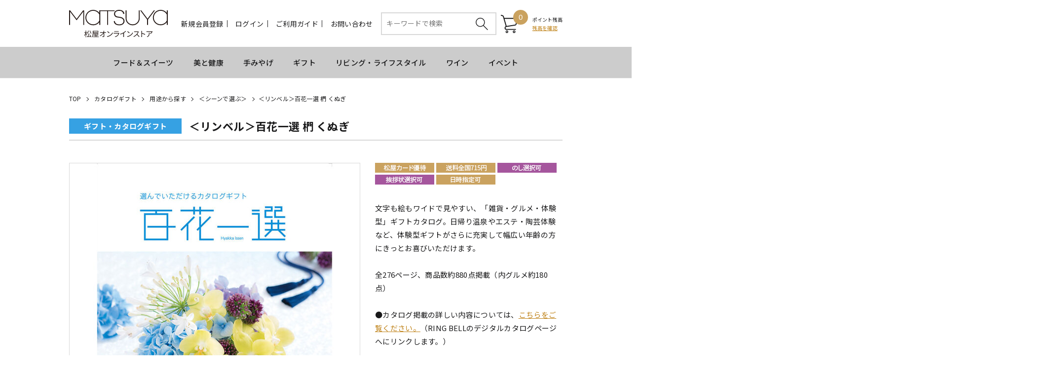

--- FILE ---
content_type: text/html;charset=UTF-8
request_url: https://store.matsuya.com/goods/index.html?ggcd=21rb886002&cid=rb_you_sean
body_size: 217142
content:
<!DOCTYPE html PUBLIC "-//W3C//DTD XHTML 1.0 Transitional//EN" "http://www.w3.org/TR/xhtml1/DTD/xhtml1-transitional.dtd">
<html xmlns="http://www.w3.org/1999/xhtml" xml:lang="ja" xmlns:og="http://ogp.me/ns#" xmlns:fb="http://www.facebook.com/2008/fbml" lang="ja" xmlns:te="http://www.seasar.org/teeda/extension"><head>
<meta http-equiv="content-type" content="text/html; charset=UTF-8" /><meta http-equiv="content-style-type" content="text/css" /><meta http-equiv="content-script-type" content="text/javascript" /><meta http-equiv="imagetoolbar" content="no" /><meta name="author" content="株式会社松屋 松屋オンラインストア" /><meta name="format-detection" content="telephone=no" /><meta name="viewport" content="width=device-width,initial-scale=1" /><meta name="robots" content="index,follow" /><meta property="og:url" content="https://store.matsuya.com/goods/index.html?ggcd=21rb886002" /><meta property="og:title" content="＜リンベル＞百花一選 椚 くぬぎ - MATSUYA　松屋オンラインストア" /><meta property="og:description" content="" /><meta property="og:image" content="https://store.matsuya.com/g_images/21rb886002/21rb886002_01_pdm.jpg?releaseVer=2509301415" /><meta property="og:site_name" content="MATSUYA　松屋オンラインストア" /><meta property="og:type" content="product" /><meta property="fb:app_id" content="432312254387522" /><link rel="shortcut icon" href="/ec/shop/images/favicon.ico" type="image/ico" baseViewId="/view/front/include/head.html" />
<link rel="apple-touch-icon" href="/ec/shop/images/apple-touch-icon.png?releaseVer=2509301415" baseViewId="/view/front/include/head.html" sizes="180x180" />
<link rel="stylesheet" href="/ec/shop/common/css/layout.css?releaseVer=2509301415" media="all" type="text/css" baseViewId="/view/front/include/head.html" />
<link rel="stylesheet" href="/ec/shop/common/css/parts.css?releaseVer=2509301415" media="all" type="text/css" baseViewId="/view/front/include/head.html" />
<link rel="stylesheet" href="/ec/shop/common/css/reset.css?releaseVer=2509301415" media="all" type="text/css" baseViewId="/view/front/include/head.html" />
<link rel="stylesheet" href="/ec/shop/common/css/header.css?20240521" media="all" type="text/css" baseViewId="/view/front/include/head.html" />
<link rel="stylesheet" href="/ec/shop/common/css/footer.css?releaseVer=2509301415" media="all" type="text/css" baseViewId="/view/front/include/head.html" />
<link rel="stylesheet" href="/ec/shop/common/css/swiper.min.css?releaseVer=2509301415" baseViewId="/view/front/include/head.html" />
<link rel="stylesheet" href="/ec/shop/common/css/slick.css?releaseVer=2509301415" type="text/css" baseViewId="/view/front/include/head.html" />
<link rel="stylesheet" href="/ec/shop/common/css/slick-theme.css?releaseVer=2509301415" type="text/css" baseViewId="/view/front/include/head.html" />
 <!-- Google Tag Manager -->
 <script type="text/javascript" language="JavaScript" baseViewId="/view/front/include/head.html" xml:space="preserve">
 var gtmId = 'GTM-NL7G3TD';
 //<![CDATA[
 (function(w,d,s,l,i){w[l]=w[l]||[];w[l].push({'gtm.start':
 new Date().getTime(),event:'gtm.js'});var f=d.getElementsByTagName(s)[0],
 j=d.createElement(s),dl=l!='dataLayer'?'&l='+l:'';j.async=true;j.src=
 'https://www.googletagmanager.com/gtm.js?id='+i+dl;f.parentNode.insertBefore(j,f);
 })(window,document,'script','dataLayer',gtmId);
 //]]>
 </script>
 <!-- End Google Tag Manager -->
<script type="text/javascript" language="JavaScript" src="https://trj.valuecommerce.com/vclp.js?releaseVer=2509301415" baseViewId="/view/front/include/head.html" async="async" xml:space="preserve"></script>
<script type="text/javascript" language="JavaScript" src="/ec/shop/common/js/jquery.js?releaseVer=2509301415" baseViewId="/view/front/include/head.html" xml:space="preserve"></script>
<script type="text/javascript" language="JavaScript" src="/ec/shop/common/js/jquery.easing.js?releaseVer=2509301415" baseViewId="/view/front/include/head.html" xml:space="preserve"></script>
<script type="text/javascript" language="JavaScript" src="/ec/shop/common/js/common.js?releaseVer=2509301415" baseViewId="/view/front/include/head.html" xml:space="preserve"></script>
<script type="text/javascript" language="JavaScript" src="/ec/shop/common/js/kumu.js?releaseVer=2509301415" baseViewId="/view/front/include/head.html" xml:space="preserve"></script>
<script type="text/javascript" language="JavaScript" src="/ec/shop/common/js/event.js?releaseVer=2509301415" baseViewId="/view/front/include/head.html" xml:space="preserve"></script>
<script type="text/javascript" language="JavaScript" src="/ec/shop/common/js/h.event.js?releaseVer=2509301415" baseViewId="/view/front/include/head.html" xml:space="preserve"></script>
<script type="text/javascript" language="JavaScript" src="/ec/shop/common/js/ajax.js?releaseVer=2509301415" baseViewId="/view/front/include/head.html" xml:space="preserve"></script>
<script type="text/javascript" language="JavaScript" src="/ec/shop/common/js/zipsearch.js?releaseVer=2509301415" baseViewId="/view/front/include/head.html" xml:space="preserve"></script>
<script type="text/javascript" language="JavaScript" src="/ec/shop/common/js/smartphone.js?releaseVer=2509301415" baseViewId="/view/front/include/head.html" xml:space="preserve"></script>
<script type="text/javascript" language="JavaScript" src="/ec/shop/common/js/hitmall.js?releaseVer=2509301415" baseViewId="/view/front/include/head.html" xml:space="preserve"></script>
<script type="text/javascript" language="JavaScript" src="/ec/shop/common/js/heightLine.js?releaseVer=2509301415" baseViewId="/view/front/include/head.html" xml:space="preserve"></script>
<script type="text/javascript" language="JavaScript" src="/ec/shop/common/js/eventInfo.js?releaseVer=2509301415" baseViewId="/view/front/include/head.html" xml:space="preserve"></script>
<script type="text/javascript" language="JavaScript" src="/ec/shop/common/js/freearea.js?releaseVer=2509301415" baseViewId="/view/front/include/head.html" xml:space="preserve"></script>
<script type="text/javascript" language="JavaScript" src="/ec/shop/common/js/slick.min.js?releaseVer=2509301415" baseViewId="/view/front/include/head.html" xml:space="preserve"></script>
<script type="text/javascript" language="JavaScript" src="/ec/shop/common/js/swiper.min.js?releaseVer=2509301415" baseViewId="/view/front/include/head.html" xml:space="preserve"></script>

<style id="antiClickjack" xml:space="preserve">body{display:none !important;}</style>
<script type="text/javascript" language="JavaScript" baseViewId="/view/front/include/head.html" xml:space="preserve">

    if (self === top) {

        var antiClickjack = document.getElementById("antiClickjack");
        antiClickjack.parentNode.removeChild(antiClickjack);

    } else {

        top.location = self.location;

    }

</script>

<link rel="canonical" href="https://store.matsuya.com/goods/index.html?ggcd=21rb886002" baseViewId="/view/front/goods/index.html" id="goSSLCanonical" /><script type="text/javascript" language="JavaScript" src="/ec/shop/common/js/jquery.lightbox-0.5.js?releaseVer=2509301415" baseViewId="/view/front/goods/index.html" xml:space="preserve"></script><script type="text/javascript" language="JavaScript" src="/ec/shop/common/js/goodsimageviewer.js?releaseVer=2509301415" baseViewId="/view/front/goods/index.html" xml:space="preserve"></script><script type="text/javascript" language="JavaScript" src="/ec/shop/common/js/goodsunitsearch.js?releaseVer=2509301415" baseViewId="/view/front/goods/index.html" xml:space="preserve"></script><script type="text/javascript" language="JavaScript" src="/ec/shop/common/js/goodsunitselect.js?releaseVer=2509301415" baseViewId="/view/front/goods/index.html" xml:space="preserve"></script><script type="text/javascript" language="JavaScript" src="/ec/shop/common/js/goodsDetail.js?releaseVer=2509301415" baseViewId="/view/front/goods/index.html" xml:space="preserve"></script><script type="text/javascript" language="JavaScript" src="/ec/shop/common/js/doubleSubmit.js?releaseVer=2509301415" baseViewId="/view/front/goods/index.html" xml:space="preserve"></script><script type="text/javascript" language="JavaScript" src="/ec/shop/common/js/jquery.alerts.js?releaseVer=2509301415" baseViewId="/view/front/goods/index.html" xml:space="preserve"></script><script type="text/javascript" language="JavaScript" src="/ec/shop/common/js/hogan-3.0.1.js?releaseVer=2509301415" baseViewId="/view/front/goods/index.html" xml:space="preserve"></script><script type="text/javascript" language="JavaScript" src="/ec/shop/common/js/jquery.jsonp-2.4.0.min.js?releaseVer=2509301415" baseViewId="/view/front/goods/index.html" xml:space="preserve"></script><script type="text/javascript" language="JavaScript" src="/ec/shop/common/js/recommend/logreco_recommend.js?releaseVer=2509301415" baseViewId="/view/front/goods/index.html" xml:space="preserve"></script><script type="text/javascript" language="JavaScript" src="/ec/shop/common/js/jquery.sender.modal.js?releaseVer=2509301415" baseViewId="/view/front/goods/index.html" xml:space="preserve"></script><script type="text/javascript" language="JavaScript" src="/ec/shop/common/js/ajaxcartadd.js?releaseVer=2509301415" baseViewId="/view/front/goods/index.html" xml:space="preserve"></script><script type="text/javascript" language="JavaScript" src="/ec/shop/common/js/styleRadio.js?releaseVer=2509301415" baseViewId="/view/front/goods/index.html" xml:space="preserve"></script><script type="text/javascript" language="JavaScript" src="/ec/shop/common/js/counseling/ajaxCounseling.js?releaseVer=2509301415" baseViewId="/view/front/goods/index.html" xml:space="preserve"></script><script type="text/javascript" language="JavaScript" src="/ec/shop/common/js/counseling/ajaxDecorteCounseling.js?releaseVer=2509301415" baseViewId="/view/front/goods/index.html" xml:space="preserve"></script><script type="text/javascript" language="JavaScript" src="/ec/shop/common/js/counseling/webCounseling.js?releaseVer=2509301415" baseViewId="/view/front/goods/index.html" xml:space="preserve"></script><link rel="stylesheet" href="/ec/shop/common/css/jquery.lightbox-0.5.css?releaseVer=2509301415" media="all" type="text/css" baseViewId="/view/front/goods/index.html" /><link rel="stylesheet" href="/ec/shop/common/css/goods_special.css?releaseVer=2509301415" media="all" type="text/css" baseViewId="/view/front/goods/index.html" /><link rel="stylesheet" href="/ec/shop/common/css/goods_details.css?releaseVer=2509301415" media="all" type="text/css" baseViewId="/view/front/goods/index.html" /><link rel="stylesheet" href="/ec/shop/common/css/counseling/counseling.css?releaseVer=2509301415" media="all" type="text/css" baseViewId="/view/front/goods/index.html" /><link rel="stylesheet" href="/ec/shop/common/css/jquery.alerts.css?releaseVer=2509301415" media="all" type="text/css" baseViewId="/view/front/goods/index.html" /><script type="text/javascript" language="JavaScript" baseViewId="/view/front/goods/index.html" xml:space="preserve">
		//<![CDATA[
		jQuery(function ($) {

			// 規格1「選択して下さい」を削除
			var unit1Id = "#unitSelect1";
			if ($(unit1Id).get(0)) {
				// value値ないプルダウン（選択して下さい）を削除する。
				$(unit1Id + ' option[value=""]').remove();
				// gcdの設定と規格2を取得する。
				callGoodsUnit2SearchFunc($(unit1Id).get(0), false);
			}

			// のしガイド　クリック
			var baseUrl = pkg_common.getAppComplementUrl();
			$("#goNoshiPage").click(function (e) {

				// a のイベントをとめる。
				e.preventDefault();

				var url = baseUrl + '/goods/pop_noshi.html?newwindow=true';
				var winId = 'noshiPage';
				var option = 'left=400,top=200,width=810,height=700,menubar=no,status=no,scrollbars=yes, resizable=yes';
				var win = openWindow2(url, winId, option);
			});
		});
//]]>
	</script><script type="text/javascript" language="JavaScript" baseViewId="/view/front/goods/index.html" xml:space="preserve">
		jQuery(function ($) {
			/* レコメンド */
			logreco_setting('fddcd31458c59b6ffe9f3938c6b076a2', '6521260121125829', true);
			logreco_history_view('21rb886002');
			logreco_recommend_view('21rb886002', 'cataloggift');
		});
	</script><title>＜リンベル＞百花一選 椚 くぬぎ - MATSUYA　松屋オンラインストア</title></head>
<body class="goods">
	<a shape="rect" name="top" id="top"></a>

	

	
	<script type="text/javascript" language="JavaScript" src="/ec/shop/common/js/jquery.header.logout.confirm.modal.js?releaseVer=2509301415" baseViewId="/view/front/include/header.html" xml:space="preserve"></script>
	<script type="text/javascript" language="JavaScript" src="/ec/shop/common/js/goodsSearch.js?releaseVer=2509301415" baseViewId="/view/front/include/header.html" xml:space="preserve"></script>
	<script type="text/javascript" language="JavaScript" src="/ec/shop/common/js/sidemenuGoodsSearch.js?releaseVer=2509301415" baseViewId="/view/front/include/header.html" xml:space="preserve"></script>
	<div id="d_header" class="header">
		<div class="wrap">
			<div class="up">
				<h1 class="headerLogo">
					<a id="goHeader" href="/index.html" shape="rect"> <img src="/ec/shop/images/header/h_logo.svg" alt="松屋オンラインストア" />
					</a>
				</h1>
				<ul class="headerMenu"><li class="member">
						
							<a id="go-Regist-h" href="/interim/index.html" class="sp_none" shape="rect">新規会員登録</a>
						
						
					</li><form id="header1Form" name="layoutHeader:header1Form" method="post" enctype="application/x-www-form-urlencoded" action="/goods/index.html">
						<li class="search_sp"><a shape="rect" href="#" class="search-toggle"></a></li>
						<input type="submit" id="doLogout-h" name="layoutHeader:header1Form:doLogout-h" style="display:none;" />
						
							<li class="login sp_none"><a id="go-Login-h" href="/member/index.html" shape="rect">ログイン</a></li>
							<li class="logout sp_none"><a shape="rect" onclick="openLogoutConfirmModal(); return false;" style="display:none" href="#">ログアウト</a></li>
						
						
					
<input type="hidden" name="sessionTime" value="rO0ABXQAETI2MTI5MjczMDIyMDM1OTk5" />
<input type="hidden" name="layoutHeader:header1Form/view/front/goods/index.html" value="layoutHeader:header1Form" /></form><li class="guide sp_none"><a id="go-Guide-h" href="/guide/index.html" shape="rect">ご利用ガイド</a></li><li class="inquiry sp_none"><a id="goInquery" href="/inquiry/index.html" shape="rect">お問い合わせ</a></li><li class="search">
						<div class="headerSubNavi">
							<form enctype="application/x-www-form-urlencoded" method="post" action="/search/index.html" class="search_container">
								<div>
									<input name="indexForm/view/front/search/index.html" type="hidden" value="indexForm" />
									<input name="indexForm:dummy" style="display:none" type="text" value="" />
									<input name="indexForm:fromView" id="fromView" type="hidden" value="header" />
									<input name="indexForm:orSearch" id="orSearch" type="hidden" value="0" />
									<input maxlength="100" errorStyleClass="errorPart" name="indexForm:keyword" id="search" placeholder="キーワードで検索" type="text" title="検索キーワード" />
									<input alt="検索" name="indexForm:doSearch" id="doGoodsSearch" type="submit" value="" />
								</div>
								<script type="text/javascript" language="JavaScript" baseViewId="/view/front/include/header.html" xml:space="preserve">
									//<![CDATA[
									$(function () {
										if ($("input#search").val() != "") {
											$(this).addClass("nohint");
										} else {
											$($("input#search")).addClass("hint");
										}
										$("input#search").focus(function () {
											/* フォーカスが当たった時、何も入力されていなかったら背景画像を消す */
											if ($(this).val() == "") $(this).removeClass("hint").addClass("nohint");
										}).blur(function () {
											/* フォーカスが外れた時、何も入力されていなかったら背景画像を表示 */
											if ($(this).val() == "") $(this).removeClass("nohint").addClass("hint");
										});
									});
							//]]>
								</script>
							</form>
						</div>
					</li><li id="d_quick_cart" class="cart">
						<a id="go-Cart-h" href="/cart/index.html" shape="rect">
							<span id="countSum">
								<span class="sumCountIcon">
									0
								</span>
							</span>
						</a>
					</li><li class="point">
						<span style="font-size:1rem;">ポイント残高<br clear="none" /></span>
						
							<div>
								<a id="go-Login-h" href="/member/point/index.html" shape="rect" style="color:#bf8218;font-size:1rem;text-decoration:underline;line-height:normal;">残高を確認</a>
							</div>
						
						
					</li><li class="nav-toggle nav-toggle-open">
						<div>
							<span></span> <span></span> <span></span>
						</div>
						<p class="navTitle">MENU</p>
					</li></ul>
				<div class="gloval-nav">
					<div class="nav-content">
						<div class="nav-toggle nav-toggle-close">
							<div>
								<span></span> <span></span> <span></span>
							</div>
							<p class="nav-title-close">close</p>
						</div>
						<p class="modal-ttl">MENU</p>
						<div class="nav-login">
							<ul>
									<li>
										<a id="go-Regist-h" href="/interim/index.html" shape="rect">新規会員登録</a>
									</li>
									<li>
										<a id="go-Login-h" href="/member/index.html" shape="rect">ログイン</a>
										<a shape="rect" onclick="openLogoutConfirmModal(); return false;" style="display:none" href="#">ログアウト</a>
									</li>
								<li>
									<a id="go-Guide-Res" href="/guide/index.html" shape="rect">ご利用ガイド</a>
								</li><li>
									<a id="go-Inquiry-Res" href="/inquiry/index.html" shape="rect">お問い合わせ</a>
								</li></ul>
						</div>
						
						<div class="nav-general">
							<div class="side">
								

<div class="side-nav">
	<div class="freeArea_side1">
		<div freeAreaKey="fa_sm01" class="ajaxFreeArea"></div>
	</div>

	<div class="nav-content">
		<ul>


				
					<li class="categoryLevel1">
						
						
							<a id="goCategory-0" href="/goods/list.html?cid=vd" shape="rect">
								
								Ginza Valentine World 2026
							</a>
						
					</li>
				

				

				

				
			


				

				
					
						<li class="categoryLevel2 parentCategory">
							<input type="hidden" id="selectFlg-1" name="layoutHeader:layoutSidemenu:sidemenuPageItems:1:selectFlg" value="false" />
							<input type="hidden" id="categorySeqPath-1" name="layoutHeader:layoutSidemenu:sidemenuPageItems:1:categorySeqPath" value="10000000100000011000626110006262" />
							<input type="hidden" id="cid-1" name="layoutHeader:layoutSidemenu:sidemenuPageItems:1:cid" value="vd_sf" />
							<input type="hidden" id="brandCategory-1" name="layoutHeader:layoutSidemenu:sidemenuPageItems:1:brandCategory" value="false" />
							<span>特集</span>
						</li>
					
					
				

				

				
			


				

				

				
					
					
						<li style="display:none;" class="categoryLevel3">
							<input type="hidden" id="selectFlg-2" name="layoutHeader:layoutSidemenu:sidemenuPageItems:2:selectFlg" value="false" />
							<input type="hidden" id="categorySeqPath-2" name="layoutHeader:layoutSidemenu:sidemenuPageItems:2:categorySeqPath" value="1000000010000001100062611000626210006266" />
							
							
								<a id="goCategory-2" href="/goods/list.html?cid=vd_onlymg" shape="rect">松屋限定オススメチョコレート（スイーツ）</a>
							
						</li>
					
				

				
			


				

				

				
					
					
						<li style="display:none;" class="categoryLevel3">
							<input type="hidden" id="selectFlg-3" name="layoutHeader:layoutSidemenu:sidemenuPageItems:3:selectFlg" value="false" />
							<input type="hidden" id="categorySeqPath-3" name="layoutHeader:layoutSidemenu:sidemenuPageItems:3:categorySeqPath" value="1000000010000001100062611000626210006264" />
							
							
								<a id="goCategory-3" href="/goods/list.html?cid=vd_sf_ja" shape="rect">国内ブランド </a>
							
						</li>
					
				

				
			


				

				

				
					
					
						<li style="display:none;" class="categoryLevel3">
							<input type="hidden" id="selectFlg-4" name="layoutHeader:layoutSidemenu:sidemenuPageItems:4:selectFlg" value="false" />
							<input type="hidden" id="categorySeqPath-4" name="layoutHeader:layoutSidemenu:sidemenuPageItems:4:categorySeqPath" value="1000000010000001100062611000626210006265" />
							
							
								<a id="goCategory-4" href="/goods/list.html?cid=vd_sf_fo" shape="rect">海外ブランド</a>
							
						</li>
					
				

				
			


				

				
					
						<li class="categoryLevel2 parentCategory">
							<input type="hidden" id="selectFlg-5" name="layoutHeader:layoutSidemenu:sidemenuPageItems:5:selectFlg" value="false" />
							<input type="hidden" id="categorySeqPath-5" name="layoutHeader:layoutSidemenu:sidemenuPageItems:5:categorySeqPath" value="10000000100000011000626110006269" />
							<input type="hidden" id="cid-5" name="layoutHeader:layoutSidemenu:sidemenuPageItems:5:cid" value="vd_cat" />
							<input type="hidden" id="brandCategory-5" name="layoutHeader:layoutSidemenu:sidemenuPageItems:5:brandCategory" value="false" />
							<span>カテゴリーから探す</span>
						</li>
					
					
				

				

				
			


				

				

				
					
					
						<li style="display:none;" class="categoryLevel3">
							<input type="hidden" id="selectFlg-6" name="layoutHeader:layoutSidemenu:sidemenuPageItems:6:selectFlg" value="false" />
							<input type="hidden" id="categorySeqPath-6" name="layoutHeader:layoutSidemenu:sidemenuPageItems:6:categorySeqPath" value="1000000010000001100062611000626910006270" />
							
							
								<a id="goCategory-6" href="/goods/list.html?cid=vd_cat_tru" shape="rect">トリュフ・ボンボンショコラ</a>
							
						</li>
					
				

				
			


				

				

				
					
					
						<li style="display:none;" class="categoryLevel3">
							<input type="hidden" id="selectFlg-7" name="layoutHeader:layoutSidemenu:sidemenuPageItems:7:selectFlg" value="false" />
							<input type="hidden" id="categorySeqPath-7" name="layoutHeader:layoutSidemenu:sidemenuPageItems:7:categorySeqPath" value="1000000010000001100062611000626910006271" />
							
							
								<a id="goCategory-7" href="/goods/list.html?cid=vd_cat_tab" shape="rect">タブレット・板チョコ</a>
							
						</li>
					
				

				
			


				

				

				
					
					
						<li style="display:none;" class="categoryLevel3">
							<input type="hidden" id="selectFlg-8" name="layoutHeader:layoutSidemenu:sidemenuPageItems:8:selectFlg" value="false" />
							<input type="hidden" id="categorySeqPath-8" name="layoutHeader:layoutSidemenu:sidemenuPageItems:8:categorySeqPath" value="1000000010000001100062611000626910006272" />
							
							
								<a id="goCategory-8" href="/goods/list.html?cid=vd_cat_raw" shape="rect">生チョコ・テリーヌ</a>
							
						</li>
					
				

				
			


				

				

				
					
					
						<li style="display:none;" class="categoryLevel3">
							<input type="hidden" id="selectFlg-9" name="layoutHeader:layoutSidemenu:sidemenuPageItems:9:selectFlg" value="false" />
							<input type="hidden" id="categorySeqPath-9" name="layoutHeader:layoutSidemenu:sidemenuPageItems:9:categorySeqPath" value="1000000010000001100062611000626910006273" />
							
							
								<a id="goCategory-9" href="/goods/list.html?cid=vd_cat_bake" shape="rect">焼き菓子</a>
							
						</li>
					
				

				
			


				

				

				
					
					
						<li style="display:none;" class="categoryLevel3">
							<input type="hidden" id="selectFlg-10" name="layoutHeader:layoutSidemenu:sidemenuPageItems:10:selectFlg" value="false" />
							<input type="hidden" id="categorySeqPath-10" name="layoutHeader:layoutSidemenu:sidemenuPageItems:10:categorySeqPath" value="1000000010000001100062611000626910006274" />
							
							
								<a id="goCategory-10" href="/goods/list.html?cid=vd_cat_wa" shape="rect">和菓子</a>
							
						</li>
					
				

				
			


				

				

				
					
					
						<li style="display:none;" class="categoryLevel3">
							<input type="hidden" id="selectFlg-11" name="layoutHeader:layoutSidemenu:sidemenuPageItems:11:selectFlg" value="false" />
							<input type="hidden" id="categorySeqPath-11" name="layoutHeader:layoutSidemenu:sidemenuPageItems:11:categorySeqPath" value="1000000010000001100062611000626910006275" />
							
							
								<a id="goCategory-11" href="/goods/list.html?cid=vd_cat_ph" shape="rect">フォトジェニック</a>
							
						</li>
					
				

				
			


				

				

				
					
					
						<li style="display:none;" class="categoryLevel3">
							<input type="hidden" id="selectFlg-12" name="layoutHeader:layoutSidemenu:sidemenuPageItems:12:selectFlg" value="false" />
							<input type="hidden" id="categorySeqPath-12" name="layoutHeader:layoutSidemenu:sidemenuPageItems:12:categorySeqPath" value="1000000010000001100062611000626910006278" />
							
							
								<a id="goCategory-12" href="/goods/list.html?cid=vd_cat_sake" shape="rect">お酒を使用したスイーツ</a>
							
						</li>
					
				

				
			


				

				

				
					
					
						<li style="display:none;" class="categoryLevel3">
							<input type="hidden" id="selectFlg-13" name="layoutHeader:layoutSidemenu:sidemenuPageItems:13:selectFlg" value="false" />
							<input type="hidden" id="categorySeqPath-13" name="layoutHeader:layoutSidemenu:sidemenuPageItems:13:categorySeqPath" value="1000000010000001100062611000626910006277" />
							
							
								<a id="goCategory-13" href="/goods/list.html?cid=vd_cat_frnt" shape="rect">フルーツ・ナッツを使ったチョコレート</a>
							
						</li>
					
				

				
			


				

				
					
					
						<li class="categoryLevel2">
							<input type="hidden" id="selectFlg-14" name="layoutHeader:layoutSidemenu:sidemenuPageItems:14:selectFlg" value="false" />
							<input type="hidden" id="categorySeqPath-14" name="layoutHeader:layoutSidemenu:sidemenuPageItems:14:categorySeqPath" value="10000000100000011000626110006654" />
							
							
								<a id="goCategory-14" href="/goods/list.html?cid=vd_evt" shape="rect">今をときめくパティシエによる限定デセールコース</a>
							
						</li>
					
				

				

				
			


				
					<li class="categoryLevel1">
						
						
							<a id="goCategory-15" href="/goods/list.html?cid=mt" shape="rect">
								
								マルティナさんと魔法の毛糸フェア
							</a>
						
					</li>
				

				

				

				
			


				
					<li class="categoryLevel1">
						
						
							<a id="goCategory-16" href="/goods/list.html?cid=bd" shape="rect">
								
								松屋銀座 お弁当宅配
							</a>
						
					</li>
				

				

				

				
			


				

				
					
						<li class="categoryLevel2 parentCategory">
							<input type="hidden" id="selectFlg-17" name="layoutHeader:layoutSidemenu:sidemenuPageItems:17:selectFlg" value="false" />
							<input type="hidden" id="categorySeqPath-17" name="layoutHeader:layoutSidemenu:sidemenuPageItems:17:categorySeqPath" value="10000000100000011000602810006029" />
							<input type="hidden" id="cid-17" name="layoutHeader:layoutSidemenu:sidemenuPageItems:17:cid" value="bd_cat" />
							<input type="hidden" id="brandCategory-17" name="layoutHeader:layoutSidemenu:sidemenuPageItems:17:brandCategory" value="false" />
							<span>カテゴリーから探す</span>
						</li>
					
					
				

				

				
			


				

				

				
					
					
						<li style="display:none;" class="categoryLevel3">
							<input type="hidden" id="selectFlg-18" name="layoutHeader:layoutSidemenu:sidemenuPageItems:18:selectFlg" value="false" />
							<input type="hidden" id="categorySeqPath-18" name="layoutHeader:layoutSidemenu:sidemenuPageItems:18:categorySeqPath" value="1000000010000001100060281000602910006030" />
							
							
								<a id="goCategory-18" href="/goods/list.html?cid=bd_cat_rs" shape="rect">料亭の味</a>
							
						</li>
					
				

				
			


				

				

				
					
					
						<li style="display:none;" class="categoryLevel3">
							<input type="hidden" id="selectFlg-19" name="layoutHeader:layoutSidemenu:sidemenuPageItems:19:selectFlg" value="false" />
							<input type="hidden" id="categorySeqPath-19" name="layoutHeader:layoutSidemenu:sidemenuPageItems:19:categorySeqPath" value="1000000010000001100060281000602910006031" />
							
							
								<a id="goCategory-19" href="/goods/list.html?cid=bd_cat_tr" shape="rect">寿司・天ぷら・うなぎ・いなり</a>
							
						</li>
					
				

				
			


				

				

				
					
					
						<li style="display:none;" class="categoryLevel3">
							<input type="hidden" id="selectFlg-20" name="layoutHeader:layoutSidemenu:sidemenuPageItems:20:selectFlg" value="false" />
							<input type="hidden" id="categorySeqPath-20" name="layoutHeader:layoutSidemenu:sidemenuPageItems:20:categorySeqPath" value="1000000010000001100060281000602910006032" />
							
							
								<a id="goCategory-20" href="/goods/list.html?cid=bd_cat_jp" shape="rect">和のお弁当</a>
							
						</li>
					
				

				
			


				

				

				
					
					
						<li style="display:none;" class="categoryLevel3">
							<input type="hidden" id="selectFlg-21" name="layoutHeader:layoutSidemenu:sidemenuPageItems:21:selectFlg" value="false" />
							<input type="hidden" id="categorySeqPath-21" name="layoutHeader:layoutSidemenu:sidemenuPageItems:21:categorySeqPath" value="1000000010000001100060281000602910006033" />
							
							
								<a id="goCategory-21" href="/goods/list.html?cid=bd_cat_fish" shape="rect">お魚のお弁当</a>
							
						</li>
					
				

				
			


				

				

				
					
					
						<li style="display:none;" class="categoryLevel3">
							<input type="hidden" id="selectFlg-22" name="layoutHeader:layoutSidemenu:sidemenuPageItems:22:selectFlg" value="false" />
							<input type="hidden" id="categorySeqPath-22" name="layoutHeader:layoutSidemenu:sidemenuPageItems:22:categorySeqPath" value="1000000010000001100060281000602910006034" />
							
							
								<a id="goCategory-22" href="/goods/list.html?cid=bd_cat_meat" shape="rect">お肉のお弁当</a>
							
						</li>
					
				

				
			


				

				

				
					
					
						<li style="display:none;" class="categoryLevel3">
							<input type="hidden" id="selectFlg-23" name="layoutHeader:layoutSidemenu:sidemenuPageItems:23:selectFlg" value="false" />
							<input type="hidden" id="categorySeqPath-23" name="layoutHeader:layoutSidemenu:sidemenuPageItems:23:categorySeqPath" value="1000000010000001100060281000602910006035" />
							
							
								<a id="goCategory-23" href="/goods/list.html?cid=bd_cat_health" shape="rect">洋食のお弁当</a>
							
						</li>
					
				

				
			


				

				

				
					
					
						<li style="display:none;" class="categoryLevel3">
							<input type="hidden" id="selectFlg-24" name="layoutHeader:layoutSidemenu:sidemenuPageItems:24:selectFlg" value="false" />
							<input type="hidden" id="categorySeqPath-24" name="layoutHeader:layoutSidemenu:sidemenuPageItems:24:categorySeqPath" value="1000000010000001100060281000602910006036" />
							
							
								<a id="goCategory-24" href="/goods/list.html?cid=bd_cat_cf" shape="rect">中華・エスニックのお弁当</a>
							
						</li>
					
				

				
			


				

				

				
					
					
						<li style="display:none;" class="categoryLevel3">
							<input type="hidden" id="selectFlg-25" name="layoutHeader:layoutSidemenu:sidemenuPageItems:25:selectFlg" value="false" />
							<input type="hidden" id="categorySeqPath-25" name="layoutHeader:layoutSidemenu:sidemenuPageItems:25:categorySeqPath" value="1000000010000001100060281000602910006037" />
							
							
								<a id="goCategory-25" href="/goods/list.html?cid=bd_cat_lm" shape="rect">軽食・サンドイッチ・パン</a>
							
						</li>
					
				

				
			


				

				

				
					
					
						<li style="display:none;" class="categoryLevel3">
							<input type="hidden" id="selectFlg-26" name="layoutHeader:layoutSidemenu:sidemenuPageItems:26:selectFlg" value="false" />
							<input type="hidden" id="categorySeqPath-26" name="layoutHeader:layoutSidemenu:sidemenuPageItems:26:categorySeqPath" value="1000000010000001100060281000602910006038" />
							
							
								<a id="goCategory-26" href="/goods/list.html?cid=bd_cat_ho" shape="rect">オードブル</a>
							
						</li>
					
				

				
			


				

				

				
					
					
						<li style="display:none;" class="categoryLevel3">
							<input type="hidden" id="selectFlg-27" name="layoutHeader:layoutSidemenu:sidemenuPageItems:27:selectFlg" value="false" />
							<input type="hidden" id="categorySeqPath-27" name="layoutHeader:layoutSidemenu:sidemenuPageItems:27:categorySeqPath" value="1000000010000001100060281000602910006039" />
							
							
								<a id="goCategory-27" href="/goods/list.html?cid=bd_cat_sweet" shape="rect">洋菓子</a>
							
						</li>
					
				

				
			


				

				

				
					
					
						<li style="display:none;" class="categoryLevel3">
							<input type="hidden" id="selectFlg-28" name="layoutHeader:layoutSidemenu:sidemenuPageItems:28:selectFlg" value="false" />
							<input type="hidden" id="categorySeqPath-28" name="layoutHeader:layoutSidemenu:sidemenuPageItems:28:categorySeqPath" value="1000000010000001100060281000602910006623" />
							
							
								<a id="goCategory-28" href="/goods/list.html?cid=bd_cat_jpsweet" shape="rect">和菓子</a>
							
						</li>
					
				

				
			


				

				

				
					
					
						<li style="display:none;" class="categoryLevel3">
							<input type="hidden" id="selectFlg-29" name="layoutHeader:layoutSidemenu:sidemenuPageItems:29:selectFlg" value="false" />
							<input type="hidden" id="categorySeqPath-29" name="layoutHeader:layoutSidemenu:sidemenuPageItems:29:categorySeqPath" value="1000000010000001100060281000602910006624" />
							
							
								<a id="goCategory-29" href="/goods/list.html?cid=bd_cat_drink" shape="rect">飲み物</a>
							
						</li>
					
				

				
			


				

				
					
						<li class="categoryLevel2 parentCategory">
							<input type="hidden" id="selectFlg-30" name="layoutHeader:layoutSidemenu:sidemenuPageItems:30:selectFlg" value="false" />
							<input type="hidden" id="categorySeqPath-30" name="layoutHeader:layoutSidemenu:sidemenuPageItems:30:categorySeqPath" value="10000000100000011000602810006040" />
							<input type="hidden" id="cid-30" name="layoutHeader:layoutSidemenu:sidemenuPageItems:30:cid" value="bd_sean" />
							<input type="hidden" id="brandCategory-30" name="layoutHeader:layoutSidemenu:sidemenuPageItems:30:brandCategory" value="false" />
							<span>シーンから探す</span>
						</li>
					
					
				

				

				
			


				

				

				
					
					
						<li style="display:none;" class="categoryLevel3">
							<input type="hidden" id="selectFlg-31" name="layoutHeader:layoutSidemenu:sidemenuPageItems:31:selectFlg" value="false" />
							<input type="hidden" id="categorySeqPath-31" name="layoutHeader:layoutSidemenu:sidemenuPageItems:31:categorySeqPath" value="1000000010000001100060281000604010006041" />
							
							
								<a id="goCategory-31" href="/goods/list.html?cid=bd_sean_fd" shape="rect">ハレの日のお弁当</a>
							
						</li>
					
				

				
			


				

				

				
					
					
						<li style="display:none;" class="categoryLevel3">
							<input type="hidden" id="selectFlg-32" name="layoutHeader:layoutSidemenu:sidemenuPageItems:32:selectFlg" value="false" />
							<input type="hidden" id="categorySeqPath-32" name="layoutHeader:layoutSidemenu:sidemenuPageItems:32:categorySeqPath" value="1000000010000001100060281000604010006042" />
							
							
								<a id="goCategory-32" href="/goods/list.html?cid=bd_sean_ms" shape="rect">法事用のお弁当</a>
							
						</li>
					
				

				
			


				

				

				
					
					
						<li style="display:none;" class="categoryLevel3">
							<input type="hidden" id="selectFlg-33" name="layoutHeader:layoutSidemenu:sidemenuPageItems:33:selectFlg" value="false" />
							<input type="hidden" id="categorySeqPath-33" name="layoutHeader:layoutSidemenu:sidemenuPageItems:33:categorySeqPath" value="1000000010000001100060281000604010006043" />
							
							
								<a id="goCategory-33" href="/goods/list.html?cid=bd_sean_mtg" shape="rect">会議用のお弁当</a>
							
						</li>
					
				

				
			


				
					<li class="categoryLevel1">
						
						
							<a id="goCategory-34" href="/goods/list.html?cid=gt" shape="rect">
								
								グルメ店頭受取サービス
							</a>
						
					</li>
				

				

				

				
			


				

				
					
						<li class="categoryLevel2 parentCategory">
							<input type="hidden" id="selectFlg-35" name="layoutHeader:layoutSidemenu:sidemenuPageItems:35:selectFlg" value="false" />
							<input type="hidden" id="categorySeqPath-35" name="layoutHeader:layoutSidemenu:sidemenuPageItems:35:categorySeqPath" value="10000000100000011000606210006063" />
							<input type="hidden" id="cid-35" name="layoutHeader:layoutSidemenu:sidemenuPageItems:35:cid" value="gt_cat" />
							<input type="hidden" id="brandCategory-35" name="layoutHeader:layoutSidemenu:sidemenuPageItems:35:brandCategory" value="false" />
							<span>カテゴリーから探す</span>
						</li>
					
					
				

				

				
			


				

				

				
					
					
						<li style="display:none;" class="categoryLevel3">
							<input type="hidden" id="selectFlg-36" name="layoutHeader:layoutSidemenu:sidemenuPageItems:36:selectFlg" value="false" />
							<input type="hidden" id="categorySeqPath-36" name="layoutHeader:layoutSidemenu:sidemenuPageItems:36:categorySeqPath" value="1000000010000001100060621000606310006064" />
							
							
								<a id="goCategory-36" href="/goods/list.html?cid=gt_cat_lb" shape="rect">お弁当</a>
							
						</li>
					
				

				
			


				

				

				
					
					
						<li style="display:none;" class="categoryLevel3">
							<input type="hidden" id="selectFlg-37" name="layoutHeader:layoutSidemenu:sidemenuPageItems:37:selectFlg" value="false" />
							<input type="hidden" id="categorySeqPath-37" name="layoutHeader:layoutSidemenu:sidemenuPageItems:37:categorySeqPath" value="1000000010000001100060621000606310006065" />
							
							
								<a id="goCategory-37" href="/goods/list.html?cid=gt_cat_st" shape="rect">寿司・天ぷら・おにぎり</a>
							
						</li>
					
				

				
			


				

				

				
					
					
						<li style="display:none;" class="categoryLevel3">
							<input type="hidden" id="selectFlg-38" name="layoutHeader:layoutSidemenu:sidemenuPageItems:38:selectFlg" value="false" />
							<input type="hidden" id="categorySeqPath-38" name="layoutHeader:layoutSidemenu:sidemenuPageItems:38:categorySeqPath" value="1000000010000001100060621000606310006066" />
							
							
								<a id="goCategory-38" href="/goods/list.html?cid=gt_cat_mtfs" shape="rect">鮮魚</a>
							
						</li>
					
				

				
			


				

				

				
					
					
						<li style="display:none;" class="categoryLevel3">
							<input type="hidden" id="selectFlg-39" name="layoutHeader:layoutSidemenu:sidemenuPageItems:39:selectFlg" value="false" />
							<input type="hidden" id="categorySeqPath-39" name="layoutHeader:layoutSidemenu:sidemenuPageItems:39:categorySeqPath" value="1000000010000001100060621000606310006067" />
							
							
								<a id="goCategory-39" href="/goods/list.html?cid=gt_cat_hoss" shape="rect">オードブル</a>
							
						</li>
					
				

				
			


				

				

				
					
					
						<li style="display:none;" class="categoryLevel3">
							<input type="hidden" id="selectFlg-40" name="layoutHeader:layoutSidemenu:sidemenuPageItems:40:selectFlg" value="false" />
							<input type="hidden" id="categorySeqPath-40" name="layoutHeader:layoutSidemenu:sidemenuPageItems:40:categorySeqPath" value="1000000010000001100060621000606310006068" />
							
							
								<a id="goCategory-40" href="/goods/list.html?cid=gt_cat_ap" shape="rect">おつまみ</a>
							
						</li>
					
				

				
			


				

				

				
					
					
						<li style="display:none;" class="categoryLevel3">
							<input type="hidden" id="selectFlg-41" name="layoutHeader:layoutSidemenu:sidemenuPageItems:41:selectFlg" value="false" />
							<input type="hidden" id="categorySeqPath-41" name="layoutHeader:layoutSidemenu:sidemenuPageItems:41:categorySeqPath" value="1000000010000001100060621000606310006069" />
							
							
								<a id="goCategory-41" href="/goods/list.html?cid=gt_cat_lm" shape="rect">サラダ・軽食</a>
							
						</li>
					
				

				
			


				

				

				
					
					
						<li style="display:none;" class="categoryLevel3">
							<input type="hidden" id="selectFlg-42" name="layoutHeader:layoutSidemenu:sidemenuPageItems:42:selectFlg" value="false" />
							<input type="hidden" id="categorySeqPath-42" name="layoutHeader:layoutSidemenu:sidemenuPageItems:42:categorySeqPath" value="1000000010000001100060621000606310006070" />
							
							
								<a id="goCategory-42" href="/goods/list.html?cid=gt_cat_brsw" shape="rect">パン・サンドイッチ</a>
							
						</li>
					
				

				
			


				

				

				
					
					
						<li style="display:none;" class="categoryLevel3">
							<input type="hidden" id="selectFlg-43" name="layoutHeader:layoutSidemenu:sidemenuPageItems:43:selectFlg" value="false" />
							<input type="hidden" id="categorySeqPath-43" name="layoutHeader:layoutSidemenu:sidemenuPageItems:43:categorySeqPath" value="1000000010000001100060621000606310006071" />
							
							
								<a id="goCategory-43" href="/goods/list.html?cid=gt_cat_cake" shape="rect">生ケーキ</a>
							
						</li>
					
				

				
			


				

				

				
					
					
						<li style="display:none;" class="categoryLevel3">
							<input type="hidden" id="selectFlg-44" name="layoutHeader:layoutSidemenu:sidemenuPageItems:44:selectFlg" value="false" />
							<input type="hidden" id="categorySeqPath-44" name="layoutHeader:layoutSidemenu:sidemenuPageItems:44:categorySeqPath" value="1000000010000001100060621000606310006072" />
							
							
								<a id="goCategory-44" href="/goods/list.html?cid=gt_cat_sw" shape="rect">洋菓子</a>
							
						</li>
					
				

				
			


				

				

				
					
					
						<li style="display:none;" class="categoryLevel3">
							<input type="hidden" id="selectFlg-45" name="layoutHeader:layoutSidemenu:sidemenuPageItems:45:selectFlg" value="false" />
							<input type="hidden" id="categorySeqPath-45" name="layoutHeader:layoutSidemenu:sidemenuPageItems:45:categorySeqPath" value="1000000010000001100060621000606310006073" />
							
							
								<a id="goCategory-45" href="/goods/list.html?cid=gt_cat_jsw" shape="rect">和菓子</a>
							
						</li>
					
				

				
			


				

				
					
					
						<li class="categoryLevel2">
							<input type="hidden" id="selectFlg-46" name="layoutHeader:layoutSidemenu:sidemenuPageItems:46:selectFlg" value="false" />
							<input type="hidden" id="categorySeqPath-46" name="layoutHeader:layoutSidemenu:sidemenuPageItems:46:categorySeqPath" value="10000000100000011000606210006330" />
							
							
								<a id="goCategory-46" href="/goods/list.html?cid=gt_sf" shape="rect">特集から探す</a>
							
						</li>
					
				

				

				
			


				
					<li class="categoryLevel1">
						
						
							<a id="goCategory-47" href="/goods/list.html?cid=fs" shape="rect">
								
								フード&amp;スイーツ
							</a>
						
					</li>
				

				

				

				
			


				

				
					
						<li class="categoryLevel2 parentCategory">
							<input type="hidden" id="selectFlg-48" name="layoutHeader:layoutSidemenu:sidemenuPageItems:48:selectFlg" value="false" />
							<input type="hidden" id="categorySeqPath-48" name="layoutHeader:layoutSidemenu:sidemenuPageItems:48:categorySeqPath" value="10000000100000011000010310003959" />
							<input type="hidden" id="cid-48" name="layoutHeader:layoutSidemenu:sidemenuPageItems:48:cid" value="fs_sf" />
							<input type="hidden" id="brandCategory-48" name="layoutHeader:layoutSidemenu:sidemenuPageItems:48:brandCategory" value="false" />
							<span>特集</span>
						</li>
					
					
				

				

				
			


				

				

				
					
					
						<li style="display:none;" class="categoryLevel3">
							<input type="hidden" id="selectFlg-49" name="layoutHeader:layoutSidemenu:sidemenuPageItems:49:selectFlg" value="false" />
							<input type="hidden" id="categorySeqPath-49" name="layoutHeader:layoutSidemenu:sidemenuPageItems:49:categorySeqPath" value="1000000010000001100001031000395910003963" />
							
							
								<a id="goCategory-49" href="/goods/list.html?cid=fs_sf_honey" shape="rect">銀座はちみつ</a>
							
						</li>
					
				

				
			


				

				

				
					
					
						<li style="display:none;" class="categoryLevel3">
							<input type="hidden" id="selectFlg-50" name="layoutHeader:layoutSidemenu:sidemenuPageItems:50:selectFlg" value="false" />
							<input type="hidden" id="categorySeqPath-50" name="layoutHeader:layoutSidemenu:sidemenuPageItems:50:categorySeqPath" value="1000000010000001100001031000395910006061" />
							
							
								<a id="goCategory-50" href="/goods/list.html?cid=fs_sf_as" shape="rect">浅草すいーつ小町</a>
							
						</li>
					
				

				
			


				

				

				
					
					
						<li style="display:none;" class="categoryLevel3">
							<input type="hidden" id="selectFlg-51" name="layoutHeader:layoutSidemenu:sidemenuPageItems:51:selectFlg" value="false" />
							<input type="hidden" id="categorySeqPath-51" name="layoutHeader:layoutSidemenu:sidemenuPageItems:51:categorySeqPath" value="1000000010000001100001031000395910006298" />
							
							
								<a id="goCategory-51" href="/goods/list.html?cid=fs_sf_str" shape="rect">いちごスイーツ特集</a>
							
						</li>
					
				

				
			


				

				

				
					
					
						<li style="display:none;" class="categoryLevel3">
							<input type="hidden" id="selectFlg-52" name="layoutHeader:layoutSidemenu:sidemenuPageItems:52:selectFlg" value="false" />
							<input type="hidden" id="categorySeqPath-52" name="layoutHeader:layoutSidemenu:sidemenuPageItems:52:categorySeqPath" value="1000000010000001100001031000395910006401" />
							
							
								<a id="goCategory-52" href="/goods/list.html?cid=fs_sf_kc" shape="rect">高知県で生まれた美味しいグルメ特集</a>
							
						</li>
					
				

				
			


				

				
					
						<li class="categoryLevel2 parentCategory">
							<input type="hidden" id="selectFlg-53" name="layoutHeader:layoutSidemenu:sidemenuPageItems:53:selectFlg" value="false" />
							<input type="hidden" id="categorySeqPath-53" name="layoutHeader:layoutSidemenu:sidemenuPageItems:53:categorySeqPath" value="10000000100000011000010310000104" />
							<input type="hidden" id="cid-53" name="layoutHeader:layoutSidemenu:sidemenuPageItems:53:cid" value="fs_cat" />
							<input type="hidden" id="brandCategory-53" name="layoutHeader:layoutSidemenu:sidemenuPageItems:53:brandCategory" value="false" />
							<span>カテゴリーから探す</span>
						</li>
					
					
				

				

				
			


				

				

				
					
					
						<li style="display:none;" class="categoryLevel3">
							<input type="hidden" id="selectFlg-54" name="layoutHeader:layoutSidemenu:sidemenuPageItems:54:selectFlg" value="false" />
							<input type="hidden" id="categorySeqPath-54" name="layoutHeader:layoutSidemenu:sidemenuPageItems:54:categorySeqPath" value="1000000010000001100001031000010410000106" />
							
							
								<a id="goCategory-54" href="/goods/list.html?cid=fs_cat_sweet" shape="rect">洋菓子</a>
							
						</li>
					
				

				
			


				

				

				
					
					
						<li style="display:none;" class="categoryLevel3">
							<input type="hidden" id="selectFlg-55" name="layoutHeader:layoutSidemenu:sidemenuPageItems:55:selectFlg" value="false" />
							<input type="hidden" id="categorySeqPath-55" name="layoutHeader:layoutSidemenu:sidemenuPageItems:55:categorySeqPath" value="1000000010000001100001031000010410000105" />
							
							
								<a id="goCategory-55" href="/goods/list.html?cid=fs_cat_jpsweet" shape="rect">和菓子</a>
							
						</li>
					
				

				
			


				

				

				
					
					
						<li style="display:none;" class="categoryLevel3">
							<input type="hidden" id="selectFlg-56" name="layoutHeader:layoutSidemenu:sidemenuPageItems:56:selectFlg" value="false" />
							<input type="hidden" id="categorySeqPath-56" name="layoutHeader:layoutSidemenu:sidemenuPageItems:56:categorySeqPath" value="1000000010000001100001031000010410000107" />
							
							
								<a id="goCategory-56" href="/goods/list.html?cid=fs_cat_sozai" shape="rect">お惣菜</a>
							
						</li>
					
				

				
			


				

				

				
					
					
						<li style="display:none;" class="categoryLevel3">
							<input type="hidden" id="selectFlg-57" name="layoutHeader:layoutSidemenu:sidemenuPageItems:57:selectFlg" value="false" />
							<input type="hidden" id="categorySeqPath-57" name="layoutHeader:layoutSidemenu:sidemenuPageItems:57:categorySeqPath" value="1000000010000001100001031000010410000108" />
							
							
								<a id="goCategory-57" href="/goods/list.html?cid=fs_cat_ham" shape="rect">精肉・ハム</a>
							
						</li>
					
				

				
			


				

				

				
					
					
						<li style="display:none;" class="categoryLevel3">
							<input type="hidden" id="selectFlg-58" name="layoutHeader:layoutSidemenu:sidemenuPageItems:58:selectFlg" value="false" />
							<input type="hidden" id="categorySeqPath-58" name="layoutHeader:layoutSidemenu:sidemenuPageItems:58:categorySeqPath" value="1000000010000001100001031000010410000111" />
							
							
								<a id="goCategory-58" href="/goods/list.html?cid=fs_cat_gloss" shape="rect">生鮮グロッサリー</a>
							
						</li>
					
				

				
			


				

				

				
					
					
						<li style="display:none;" class="categoryLevel3">
							<input type="hidden" id="selectFlg-59" name="layoutHeader:layoutSidemenu:sidemenuPageItems:59:selectFlg" value="false" />
							<input type="hidden" id="categorySeqPath-59" name="layoutHeader:layoutSidemenu:sidemenuPageItems:59:categorySeqPath" value="1000000010000001100001031000010410000110" />
							
							
								<a id="goCategory-59" href="/goods/list.html?cid=fs_cat_dry" shape="rect">漬物・佃煮・海苔</a>
							
						</li>
					
				

				
			


				

				

				
					
					
						<li style="display:none;" class="categoryLevel3">
							<input type="hidden" id="selectFlg-60" name="layoutHeader:layoutSidemenu:sidemenuPageItems:60:selectFlg" value="false" />
							<input type="hidden" id="categorySeqPath-60" name="layoutHeader:layoutSidemenu:sidemenuPageItems:60:categorySeqPath" value="1000000010000001100001031000010410000109" />
							
							
								<a id="goCategory-60" href="/goods/list.html?cid=fs_cat_drink" shape="rect">飲料・お茶･コーヒー</a>
							
						</li>
					
				

				
			


				

				

				
					
					
						<li style="display:none;" class="categoryLevel3">
							<input type="hidden" id="selectFlg-61" name="layoutHeader:layoutSidemenu:sidemenuPageItems:61:selectFlg" value="false" />
							<input type="hidden" id="categorySeqPath-61" name="layoutHeader:layoutSidemenu:sidemenuPageItems:61:categorySeqPath" value="1000000010000001100001031000010410000119" />
							
							
								<a id="goCategory-61" href="/goods/list.html?cid=fs_cat_wine" shape="rect">ワイン</a>
							
						</li>
					
				

				
			


				

				

				
					
					
						<li style="display:none;" class="categoryLevel3">
							<input type="hidden" id="selectFlg-62" name="layoutHeader:layoutSidemenu:sidemenuPageItems:62:selectFlg" value="false" />
							<input type="hidden" id="categorySeqPath-62" name="layoutHeader:layoutSidemenu:sidemenuPageItems:62:categorySeqPath" value="1000000010000001100001031000010410000115" />
							
							
								<a id="goCategory-62" href="/goods/list.html?cid=fs_cat_alc" shape="rect">その他アルコール類</a>
							
						</li>
					
				

				
			


				

				

				
					
					
						<li style="display:none;" class="categoryLevel3">
							<input type="hidden" id="selectFlg-63" name="layoutHeader:layoutSidemenu:sidemenuPageItems:63:selectFlg" value="false" />
							<input type="hidden" id="categorySeqPath-63" name="layoutHeader:layoutSidemenu:sidemenuPageItems:63:categorySeqPath" value="1000000010000001100001031000010410000112" />
							
							
								<a id="goCategory-63" href="/goods/list.html?cid=fs_cat_vege" shape="rect">野菜・果物</a>
							
						</li>
					
				

				
			


				

				
					
						<li class="categoryLevel2 parentCategory">
							<input type="hidden" id="selectFlg-64" name="layoutHeader:layoutSidemenu:sidemenuPageItems:64:selectFlg" value="false" />
							<input type="hidden" id="categorySeqPath-64" name="layoutHeader:layoutSidemenu:sidemenuPageItems:64:categorySeqPath" value="10000000100000011000010310003964" />
							<input type="hidden" id="cid-64" name="layoutHeader:layoutSidemenu:sidemenuPageItems:64:cid" value="fs_b" />
							<input type="hidden" id="brandCategory-64" name="layoutHeader:layoutSidemenu:sidemenuPageItems:64:brandCategory" value="false" />
							<span>ブランドから探す</span>
						</li>
					
					
				

				

				
			


				

				

				
					
					
						<li style="display:none;" class="categoryLevel3">
							<input type="hidden" id="selectFlg-65" name="layoutHeader:layoutSidemenu:sidemenuPageItems:65:selectFlg" value="false" />
							<input type="hidden" id="categorySeqPath-65" name="layoutHeader:layoutSidemenu:sidemenuPageItems:65:categorySeqPath" value="1000000010000001100001031000396410003965" />
							
							
								<a id="goCategory-65" href="/goods/list.html?cid=fs_b_gh" shape="rect">ガトーフェスタ ハラダ</a>
							
						</li>
					
				

				
			


				

				

				
					
					
						<li style="display:none;" class="categoryLevel3">
							<input type="hidden" id="selectFlg-66" name="layoutHeader:layoutSidemenu:sidemenuPageItems:66:selectFlg" value="false" />
							<input type="hidden" id="categorySeqPath-66" name="layoutHeader:layoutSidemenu:sidemenuPageItems:66:categorySeqPath" value="1000000010000001100001031000396410003966" />
							
							
								<a id="goCategory-66" href="/goods/list.html?cid=fs_b_tr" shape="rect">とらや</a>
							
						</li>
					
				

				
			


				

				

				
					
					
						<li style="display:none;" class="categoryLevel3">
							<input type="hidden" id="selectFlg-67" name="layoutHeader:layoutSidemenu:sidemenuPageItems:67:selectFlg" value="false" />
							<input type="hidden" id="categorySeqPath-67" name="layoutHeader:layoutSidemenu:sidemenuPageItems:67:categorySeqPath" value="1000000010000001100001031000396410003967" />
							
							
								<a id="goCategory-67" href="/goods/list.html?cid=fs_b_sb" shape="rect">日本橋 千疋屋総本店</a>
							
						</li>
					
				

				
			


				

				

				
					
					
						<li style="display:none;" class="categoryLevel3">
							<input type="hidden" id="selectFlg-68" name="layoutHeader:layoutSidemenu:sidemenuPageItems:68:selectFlg" value="false" />
							<input type="hidden" id="categorySeqPath-68" name="layoutHeader:layoutSidemenu:sidemenuPageItems:68:categorySeqPath" value="1000000010000001100001031000396410003968" />
							
							
								<a id="goCategory-68" href="/goods/list.html?cid=fs_b_mf" shape="rect">ミルフィユ メゾン フランセ</a>
							
						</li>
					
				

				
			


				

				
					
						<li class="categoryLevel2 parentCategory">
							<input type="hidden" id="selectFlg-69" name="layoutHeader:layoutSidemenu:sidemenuPageItems:69:selectFlg" value="false" />
							<input type="hidden" id="categorySeqPath-69" name="layoutHeader:layoutSidemenu:sidemenuPageItems:69:categorySeqPath" value="10000000100000011000010310003822" />
							<input type="hidden" id="cid-69" name="layoutHeader:layoutSidemenu:sidemenuPageItems:69:cid" value="fs_frz" />
							<input type="hidden" id="brandCategory-69" name="layoutHeader:layoutSidemenu:sidemenuPageItems:69:brandCategory" value="false" />
							<span>GINZA FROZEN GOURMET（冷凍食品）</span>
						</li>
					
					
				

				

				
			


				

				

				
					
						<li style="display:none;" class="categoryLevel3 parentCategory">
							<input type="hidden" id="selectFlg-70" name="layoutHeader:layoutSidemenu:sidemenuPageItems:70:selectFlg" value="false" />
							<input type="hidden" id="categorySeqPath-70" name="layoutHeader:layoutSidemenu:sidemenuPageItems:70:categorySeqPath" value="1000000010000001100001031000382210003823" />
							<input type="hidden" id="cid-70" name="layoutHeader:layoutSidemenu:sidemenuPageItems:70:cid" value="fs_frz_cat" />
							<input type="hidden" id="brandCategory-70" name="layoutHeader:layoutSidemenu:sidemenuPageItems:70:brandCategory" value="false" />
							<span>カテゴリーから探す</span>
						</li>
					
					
				

				
			


				

				

				

				
					<li style="display:none;" class="categoryLevel4">
						<input type="hidden" id="selectFlg-71" name="layoutHeader:layoutSidemenu:sidemenuPageItems:71:selectFlg" value="false" />
						<input type="hidden" id="categorySeqPath-71" name="layoutHeader:layoutSidemenu:sidemenuPageItems:71:categorySeqPath" value="100000001000000110000103100038221000382310003824" />
						
						
							<a id="goCategory-71" href="/goods/list.html?cid=fs_frz_cat_west" shape="rect">洋惣菜</a>
						
					</li>
				
			


				

				

				

				
					<li style="display:none;" class="categoryLevel4">
						<input type="hidden" id="selectFlg-72" name="layoutHeader:layoutSidemenu:sidemenuPageItems:72:selectFlg" value="false" />
						<input type="hidden" id="categorySeqPath-72" name="layoutHeader:layoutSidemenu:sidemenuPageItems:72:categorySeqPath" value="100000001000000110000103100038221000382310003825" />
						
						
							<a id="goCategory-72" href="/goods/list.html?cid=fs_frz_cat_jp" shape="rect">和惣菜</a>
						
					</li>
				
			


				

				

				

				
					<li style="display:none;" class="categoryLevel4">
						<input type="hidden" id="selectFlg-73" name="layoutHeader:layoutSidemenu:sidemenuPageItems:73:selectFlg" value="false" />
						<input type="hidden" id="categorySeqPath-73" name="layoutHeader:layoutSidemenu:sidemenuPageItems:73:categorySeqPath" value="100000001000000110000103100038221000382310003826" />
						
						
							<a id="goCategory-73" href="/goods/list.html?cid=fs_frz_cat_asia" shape="rect">アジアン・中華惣菜</a>
						
					</li>
				
			


				

				

				

				
					<li style="display:none;" class="categoryLevel4">
						<input type="hidden" id="selectFlg-74" name="layoutHeader:layoutSidemenu:sidemenuPageItems:74:selectFlg" value="false" />
						<input type="hidden" id="categorySeqPath-74" name="layoutHeader:layoutSidemenu:sidemenuPageItems:74:categorySeqPath" value="100000001000000110000103100038221000382310003827" />
						
						
							<a id="goCategory-74" href="/goods/list.html?cid=fs_frz_cat_fresh" shape="rect">肉料理</a>
						
					</li>
				
			


				

				

				

				
					<li style="display:none;" class="categoryLevel4">
						<input type="hidden" id="selectFlg-75" name="layoutHeader:layoutSidemenu:sidemenuPageItems:75:selectFlg" value="false" />
						<input type="hidden" id="categorySeqPath-75" name="layoutHeader:layoutSidemenu:sidemenuPageItems:75:categorySeqPath" value="100000001000000110000103100038221000382310003828" />
						
						
							<a id="goCategory-75" href="/goods/list.html?cid=fs_frz_cat_ramen" shape="rect">麺類</a>
						
					</li>
				
			


				

				

				

				
					<li style="display:none;" class="categoryLevel4">
						<input type="hidden" id="selectFlg-76" name="layoutHeader:layoutSidemenu:sidemenuPageItems:76:selectFlg" value="false" />
						<input type="hidden" id="categorySeqPath-76" name="layoutHeader:layoutSidemenu:sidemenuPageItems:76:categorySeqPath" value="100000001000000110000103100038221000382310003829" />
						
						
							<a id="goCategory-76" href="/goods/list.html?cid=fs_frz_cat_bread" shape="rect">ピザ・パン </a>
						
					</li>
				
			


				

				

				

				
					<li style="display:none;" class="categoryLevel4">
						<input type="hidden" id="selectFlg-77" name="layoutHeader:layoutSidemenu:sidemenuPageItems:77:selectFlg" value="false" />
						<input type="hidden" id="categorySeqPath-77" name="layoutHeader:layoutSidemenu:sidemenuPageItems:77:categorySeqPath" value="100000001000000110000103100038221000382310003830" />
						
						
							<a id="goCategory-77" href="/goods/list.html?cid=fs_frz_cat_sweet" shape="rect">スイーツ・アイス</a>
						
					</li>
				
			


				

				

				

				
					<li style="display:none;" class="categoryLevel4">
						<input type="hidden" id="selectFlg-78" name="layoutHeader:layoutSidemenu:sidemenuPageItems:78:selectFlg" value="false" />
						<input type="hidden" id="categorySeqPath-78" name="layoutHeader:layoutSidemenu:sidemenuPageItems:78:categorySeqPath" value="100000001000000110000103100038221000382310003832" />
						
						
							<a id="goCategory-78" href="/goods/list.html?cid=fs_frz_cat_vg" shape="rect">野菜</a>
						
					</li>
				
			


				
					<li class="categoryLevel1">
						
						
							<a id="goCategory-79" href="/goods/list.html?cid=wine" shape="rect">
								
								ワイン
							</a>
						
					</li>
				

				

				

				
			


				

				
					
						<li class="categoryLevel2 parentCategory">
							<input type="hidden" id="selectFlg-80" name="layoutHeader:layoutSidemenu:sidemenuPageItems:80:selectFlg" value="false" />
							<input type="hidden" id="categorySeqPath-80" name="layoutHeader:layoutSidemenu:sidemenuPageItems:80:categorySeqPath" value="10000000100000011000356710006279" />
							<input type="hidden" id="cid-80" name="layoutHeader:layoutSidemenu:sidemenuPageItems:80:cid" value="wine_365" />
							<input type="hidden" id="brandCategory-80" name="layoutHeader:layoutSidemenu:sidemenuPageItems:80:brandCategory" value="false" />
							<span>365日ワインの旅</span>
						</li>
					
					
				

				

				
			


				

				

				
					
						<li style="display:none;" class="categoryLevel3 parentCategory">
							<input type="hidden" id="selectFlg-81" name="layoutHeader:layoutSidemenu:sidemenuPageItems:81:selectFlg" value="false" />
							<input type="hidden" id="categorySeqPath-81" name="layoutHeader:layoutSidemenu:sidemenuPageItems:81:categorySeqPath" value="1000000010000001100035671000627910006280" />
							<input type="hidden" id="cid-81" name="layoutHeader:layoutSidemenu:sidemenuPageItems:81:cid" value="wine_365_wn" />
							<input type="hidden" id="brandCategory-81" name="layoutHeader:layoutSidemenu:sidemenuPageItems:81:brandCategory" value="false" />
							<span>東京のワイナリー特集</span>
						</li>
					
					
				

				
			


				

				

				

				
					<li style="display:none;" class="categoryLevel4">
						<input type="hidden" id="selectFlg-82" name="layoutHeader:layoutSidemenu:sidemenuPageItems:82:selectFlg" value="false" />
						<input type="hidden" id="categorySeqPath-82" name="layoutHeader:layoutSidemenu:sidemenuPageItems:82:categorySeqPath" value="100000001000000110003567100062791000628010006281" />
						
						
							<a id="goCategory-82" href="/goods/list.html?cid=wine_365_wn_fg" shape="rect">深川ワイナリー東京</a>
						
					</li>
				
			


				

				

				

				
					<li style="display:none;" class="categoryLevel4">
						<input type="hidden" id="selectFlg-83" name="layoutHeader:layoutSidemenu:sidemenuPageItems:83:selectFlg" value="false" />
						<input type="hidden" id="categorySeqPath-83" name="layoutHeader:layoutSidemenu:sidemenuPageItems:83:categorySeqPath" value="100000001000000110003567100062791000628010006282" />
						
						
							<a id="goCategory-83" href="/goods/list.html?cid=wine_365_wn_br" shape="rect">葡蔵人 ブックロード</a>
						
					</li>
				
			


				

				

				
					
					
						<li style="display:none;" class="categoryLevel3">
							<input type="hidden" id="selectFlg-84" name="layoutHeader:layoutSidemenu:sidemenuPageItems:84:selectFlg" value="false" />
							<input type="hidden" id="categorySeqPath-84" name="layoutHeader:layoutSidemenu:sidemenuPageItems:84:categorySeqPath" value="1000000010000001100035671000627910006283" />
							
							
								<a id="goCategory-84" href="/goods/list.html?cid=wine_365_brgn" shape="rect">初心者におすすめ ブルゴーニュ入門ワイン</a>
							
						</li>
					
				

				
			


				

				

				
					
					
						<li style="display:none;" class="categoryLevel3">
							<input type="hidden" id="selectFlg-85" name="layoutHeader:layoutSidemenu:sidemenuPageItems:85:selectFlg" value="false" />
							<input type="hidden" id="categorySeqPath-85" name="layoutHeader:layoutSidemenu:sidemenuPageItems:85:categorySeqPath" value="1000000010000001100035671000627910006284" />
							
							
								<a id="goCategory-85" href="/goods/list.html?cid=wine_365_brd" shape="rect">ボルドーワイン特集</a>
							
						</li>
					
				

				
			


				

				

				
					
					
						<li style="display:none;" class="categoryLevel3">
							<input type="hidden" id="selectFlg-86" name="layoutHeader:layoutSidemenu:sidemenuPageItems:86:selectFlg" value="false" />
							<input type="hidden" id="categorySeqPath-86" name="layoutHeader:layoutSidemenu:sidemenuPageItems:86:categorySeqPath" value="1000000010000001100035671000627910006335" />
							
							
								<a id="goCategory-86" href="/goods/list.html?cid=wine_sf_nit" shape="rect">北イタリアワイン特集</a>
							
						</li>
					
				

				
			


				

				

				
					
					
						<li style="display:none;" class="categoryLevel3">
							<input type="hidden" id="selectFlg-87" name="layoutHeader:layoutSidemenu:sidemenuPageItems:87:selectFlg" value="false" />
							<input type="hidden" id="categorySeqPath-87" name="layoutHeader:layoutSidemenu:sidemenuPageItems:87:categorySeqPath" value="1000000010000001100035671000627910006467" />
							
							
								<a id="goCategory-87" href="/goods/list.html?cid=wine_sf_clf" shape="rect">太陽に愛されるワイン カリフォルニアワイン特集</a>
							
						</li>
					
				

				
			


				

				

				
					
					
						<li style="display:none;" class="categoryLevel3">
							<input type="hidden" id="selectFlg-88" name="layoutHeader:layoutSidemenu:sidemenuPageItems:88:selectFlg" value="false" />
							<input type="hidden" id="categorySeqPath-88" name="layoutHeader:layoutSidemenu:sidemenuPageItems:88:categorySeqPath" value="1000000010000001100035671000627910006629" />
							
							
								<a id="goCategory-88" href="/goods/list.html?cid=wine_365_sp" shape="rect">情熱の国 スペインワイン特集</a>
							
						</li>
					
				

				
			


				

				
					
						<li class="categoryLevel2 parentCategory">
							<input type="hidden" id="selectFlg-89" name="layoutHeader:layoutSidemenu:sidemenuPageItems:89:selectFlg" value="false" />
							<input type="hidden" id="categorySeqPath-89" name="layoutHeader:layoutSidemenu:sidemenuPageItems:89:categorySeqPath" value="10000000100000011000356710003866" />
							<input type="hidden" id="cid-89" name="layoutHeader:layoutSidemenu:sidemenuPageItems:89:cid" value="wine_sf" />
							<input type="hidden" id="brandCategory-89" name="layoutHeader:layoutSidemenu:sidemenuPageItems:89:brandCategory" value="false" />
							<span>特集</span>
						</li>
					
					
				

				

				
			


				

				

				
					
					
						<li style="display:none;" class="categoryLevel3">
							<input type="hidden" id="selectFlg-90" name="layoutHeader:layoutSidemenu:sidemenuPageItems:90:selectFlg" value="false" />
							<input type="hidden" id="categorySeqPath-90" name="layoutHeader:layoutSidemenu:sidemenuPageItems:90:categorySeqPath" value="1000000010000001100035671000386610006082" />
							
							
								<a id="goCategory-90" href="/goods/list.html?cid=wine_sf_set" shape="rect">おトクなセットワイン</a>
							
						</li>
					
				

				
			


				

				

				
					
					
						<li style="display:none;" class="categoryLevel3">
							<input type="hidden" id="selectFlg-91" name="layoutHeader:layoutSidemenu:sidemenuPageItems:91:selectFlg" value="false" />
							<input type="hidden" id="categorySeqPath-91" name="layoutHeader:layoutSidemenu:sidemenuPageItems:91:categorySeqPath" value="1000000010000001100035671000386610006083" />
							
							
								<a id="goCategory-91" href="/goods/list.html?cid=wine_sf_gift" shape="rect">ワインギフト</a>
							
						</li>
					
				

				
			


				

				

				
					
					
						<li style="display:none;" class="categoryLevel3">
							<input type="hidden" id="selectFlg-92" name="layoutHeader:layoutSidemenu:sidemenuPageItems:92:selectFlg" value="false" />
							<input type="hidden" id="categorySeqPath-92" name="layoutHeader:layoutSidemenu:sidemenuPageItems:92:categorySeqPath" value="1000000010000001100035671000386610003990" />
							
							
								<a id="goCategory-92" href="/goods/list.html?cid=wine_sf_gm" shape="rect">バイヤー一押しのワイン・お酒「グルマルシェ マガジン」</a>
							
						</li>
					
				

				
			


				

				

				
					
					
						<li style="display:none;" class="categoryLevel3">
							<input type="hidden" id="selectFlg-93" name="layoutHeader:layoutSidemenu:sidemenuPageItems:93:selectFlg" value="false" />
							<input type="hidden" id="categorySeqPath-93" name="layoutHeader:layoutSidemenu:sidemenuPageItems:93:categorySeqPath" value="1000000010000001100035671000386610006026" />
							
							
								<a id="goCategory-93" href="/goods/list.html?cid=wine_sf_esws" shape="rect">冬のワインセットSALE</a>
							
						</li>
					
				

				
			


				

				
					
						<li class="categoryLevel2 parentCategory">
							<input type="hidden" id="selectFlg-94" name="layoutHeader:layoutSidemenu:sidemenuPageItems:94:selectFlg" value="false" />
							<input type="hidden" id="categorySeqPath-94" name="layoutHeader:layoutSidemenu:sidemenuPageItems:94:categorySeqPath" value="10000000100000011000356710003568" />
							<input type="hidden" id="cid-94" name="layoutHeader:layoutSidemenu:sidemenuPageItems:94:cid" value="wine_r" />
							<input type="hidden" id="brandCategory-94" name="layoutHeader:layoutSidemenu:sidemenuPageItems:94:brandCategory" value="false" />
							<span>赤ワイン</span>
						</li>
					
					
				

				

				
			


				

				

				
					
						<li style="display:none;" class="categoryLevel3 parentCategory">
							<input type="hidden" id="selectFlg-95" name="layoutHeader:layoutSidemenu:sidemenuPageItems:95:selectFlg" value="false" />
							<input type="hidden" id="categorySeqPath-95" name="layoutHeader:layoutSidemenu:sidemenuPageItems:95:categorySeqPath" value="1000000010000001100035671000356810003569" />
							<input type="hidden" id="cid-95" name="layoutHeader:layoutSidemenu:sidemenuPageItems:95:cid" value="wine_r_pro" />
							<input type="hidden" id="brandCategory-95" name="layoutHeader:layoutSidemenu:sidemenuPageItems:95:brandCategory" value="false" />
							<span>産地から探す</span>
						</li>
					
					
				

				
			


				

				

				

				
					<li style="display:none;" class="categoryLevel4">
						<input type="hidden" id="selectFlg-96" name="layoutHeader:layoutSidemenu:sidemenuPageItems:96:selectFlg" value="false" />
						<input type="hidden" id="categorySeqPath-96" name="layoutHeader:layoutSidemenu:sidemenuPageItems:96:categorySeqPath" value="100000001000000110003567100035681000356910003570" />
						
						
							<a id="goCategory-96" href="/goods/list.html?cid=wine_r_pro_fr" shape="rect">フランス</a>
						
					</li>
				
			


				

				

				

				
					<li style="display:none;" class="categoryLevel4">
						<input type="hidden" id="selectFlg-97" name="layoutHeader:layoutSidemenu:sidemenuPageItems:97:selectFlg" value="false" />
						<input type="hidden" id="categorySeqPath-97" name="layoutHeader:layoutSidemenu:sidemenuPageItems:97:categorySeqPath" value="100000001000000110003567100035681000356910003571" />
						
						
							<a id="goCategory-97" href="/goods/list.html?cid=wine_r_pro_ita" shape="rect">イタリア</a>
						
					</li>
				
			


				

				

				

				
					<li style="display:none;" class="categoryLevel4">
						<input type="hidden" id="selectFlg-98" name="layoutHeader:layoutSidemenu:sidemenuPageItems:98:selectFlg" value="false" />
						<input type="hidden" id="categorySeqPath-98" name="layoutHeader:layoutSidemenu:sidemenuPageItems:98:categorySeqPath" value="100000001000000110003567100035681000356910003572" />
						
						
							<a id="goCategory-98" href="/goods/list.html?cid=wine_r_pro_spa" shape="rect">スペイン</a>
						
					</li>
				
			


				

				

				

				
					<li style="display:none;" class="categoryLevel4">
						<input type="hidden" id="selectFlg-99" name="layoutHeader:layoutSidemenu:sidemenuPageItems:99:selectFlg" value="false" />
						<input type="hidden" id="categorySeqPath-99" name="layoutHeader:layoutSidemenu:sidemenuPageItems:99:categorySeqPath" value="100000001000000110003567100035681000356910003574" />
						
						
							<a id="goCategory-99" href="/goods/list.html?cid=wine_r_pro_us" shape="rect">アメリカ</a>
						
					</li>
				
			


				

				

				

				
					<li style="display:none;" class="categoryLevel4">
						<input type="hidden" id="selectFlg-100" name="layoutHeader:layoutSidemenu:sidemenuPageItems:100:selectFlg" value="false" />
						<input type="hidden" id="categorySeqPath-100" name="layoutHeader:layoutSidemenu:sidemenuPageItems:100:categorySeqPath" value="100000001000000110003567100035681000356910003575" />
						
						
							<a id="goCategory-100" href="/goods/list.html?cid=wine_r_pro_jp" shape="rect">日本</a>
						
					</li>
				
			


				

				

				

				
					<li style="display:none;" class="categoryLevel4">
						<input type="hidden" id="selectFlg-101" name="layoutHeader:layoutSidemenu:sidemenuPageItems:101:selectFlg" value="false" />
						<input type="hidden" id="categorySeqPath-101" name="layoutHeader:layoutSidemenu:sidemenuPageItems:101:categorySeqPath" value="100000001000000110003567100035681000356910003576" />
						
						
							<a id="goCategory-101" href="/goods/list.html?cid=wine_r_pro_an" shape="rect">オーストラリア・ニュージーランド</a>
						
					</li>
				
			


				

				

				

				
					<li style="display:none;" class="categoryLevel4">
						<input type="hidden" id="selectFlg-102" name="layoutHeader:layoutSidemenu:sidemenuPageItems:102:selectFlg" value="false" />
						<input type="hidden" id="categorySeqPath-102" name="layoutHeader:layoutSidemenu:sidemenuPageItems:102:categorySeqPath" value="100000001000000110003567100035681000356910003577" />
						
						
							<a id="goCategory-102" href="/goods/list.html?cid=wine_r_pro_wd" shape="rect">世界のワイン</a>
						
					</li>
				
			


				

				

				
					
						<li style="display:none;" class="categoryLevel3 parentCategory">
							<input type="hidden" id="selectFlg-103" name="layoutHeader:layoutSidemenu:sidemenuPageItems:103:selectFlg" value="false" />
							<input type="hidden" id="categorySeqPath-103" name="layoutHeader:layoutSidemenu:sidemenuPageItems:103:categorySeqPath" value="1000000010000001100035671000356810003584" />
							<input type="hidden" id="cid-103" name="layoutHeader:layoutSidemenu:sidemenuPageItems:103:cid" value="wine_r_taste" />
							<input type="hidden" id="brandCategory-103" name="layoutHeader:layoutSidemenu:sidemenuPageItems:103:brandCategory" value="false" />
							<span>味わいから探す</span>
						</li>
					
					
				

				
			


				

				

				

				
					<li style="display:none;" class="categoryLevel4">
						<input type="hidden" id="selectFlg-104" name="layoutHeader:layoutSidemenu:sidemenuPageItems:104:selectFlg" value="false" />
						<input type="hidden" id="categorySeqPath-104" name="layoutHeader:layoutSidemenu:sidemenuPageItems:104:categorySeqPath" value="100000001000000110003567100035681000358410003585" />
						
						
							<a id="goCategory-104" href="/goods/list.html?cid=wine_r_taste_fl" shape="rect">フルボディ</a>
						
					</li>
				
			


				

				

				

				
					<li style="display:none;" class="categoryLevel4">
						<input type="hidden" id="selectFlg-105" name="layoutHeader:layoutSidemenu:sidemenuPageItems:105:selectFlg" value="false" />
						<input type="hidden" id="categorySeqPath-105" name="layoutHeader:layoutSidemenu:sidemenuPageItems:105:categorySeqPath" value="100000001000000110003567100035681000358410003586" />
						
						
							<a id="goCategory-105" href="/goods/list.html?cid=wine_r_taste_md" shape="rect">ミディアムボディ</a>
						
					</li>
				
			


				

				

				

				
					<li style="display:none;" class="categoryLevel4">
						<input type="hidden" id="selectFlg-106" name="layoutHeader:layoutSidemenu:sidemenuPageItems:106:selectFlg" value="false" />
						<input type="hidden" id="categorySeqPath-106" name="layoutHeader:layoutSidemenu:sidemenuPageItems:106:categorySeqPath" value="100000001000000110003567100035681000358410003587" />
						
						
							<a id="goCategory-106" href="/goods/list.html?cid=wine_r_taste_li" shape="rect">ライトボディ</a>
						
					</li>
				
			


				

				
					
						<li class="categoryLevel2 parentCategory">
							<input type="hidden" id="selectFlg-107" name="layoutHeader:layoutSidemenu:sidemenuPageItems:107:selectFlg" value="false" />
							<input type="hidden" id="categorySeqPath-107" name="layoutHeader:layoutSidemenu:sidemenuPageItems:107:categorySeqPath" value="10000000100000011000356710003588" />
							<input type="hidden" id="cid-107" name="layoutHeader:layoutSidemenu:sidemenuPageItems:107:cid" value="wine_w" />
							<input type="hidden" id="brandCategory-107" name="layoutHeader:layoutSidemenu:sidemenuPageItems:107:brandCategory" value="false" />
							<span>白ワイン</span>
						</li>
					
					
				

				

				
			


				

				

				
					
						<li style="display:none;" class="categoryLevel3 parentCategory">
							<input type="hidden" id="selectFlg-108" name="layoutHeader:layoutSidemenu:sidemenuPageItems:108:selectFlg" value="false" />
							<input type="hidden" id="categorySeqPath-108" name="layoutHeader:layoutSidemenu:sidemenuPageItems:108:categorySeqPath" value="1000000010000001100035671000358810003589" />
							<input type="hidden" id="cid-108" name="layoutHeader:layoutSidemenu:sidemenuPageItems:108:cid" value="wine_w_pro" />
							<input type="hidden" id="brandCategory-108" name="layoutHeader:layoutSidemenu:sidemenuPageItems:108:brandCategory" value="false" />
							<span>産地から探す</span>
						</li>
					
					
				

				
			


				

				

				

				
					<li style="display:none;" class="categoryLevel4">
						<input type="hidden" id="selectFlg-109" name="layoutHeader:layoutSidemenu:sidemenuPageItems:109:selectFlg" value="false" />
						<input type="hidden" id="categorySeqPath-109" name="layoutHeader:layoutSidemenu:sidemenuPageItems:109:categorySeqPath" value="100000001000000110003567100035881000358910003590" />
						
						
							<a id="goCategory-109" href="/goods/list.html?cid=wine_w_pro_fr" shape="rect">フランス</a>
						
					</li>
				
			


				

				

				

				
					<li style="display:none;" class="categoryLevel4">
						<input type="hidden" id="selectFlg-110" name="layoutHeader:layoutSidemenu:sidemenuPageItems:110:selectFlg" value="false" />
						<input type="hidden" id="categorySeqPath-110" name="layoutHeader:layoutSidemenu:sidemenuPageItems:110:categorySeqPath" value="100000001000000110003567100035881000358910003591" />
						
						
							<a id="goCategory-110" href="/goods/list.html?cid=wine_w_pro_ita" shape="rect">イタリア</a>
						
					</li>
				
			


				

				

				

				
					<li style="display:none;" class="categoryLevel4">
						<input type="hidden" id="selectFlg-111" name="layoutHeader:layoutSidemenu:sidemenuPageItems:111:selectFlg" value="false" />
						<input type="hidden" id="categorySeqPath-111" name="layoutHeader:layoutSidemenu:sidemenuPageItems:111:categorySeqPath" value="100000001000000110003567100035881000358910003592" />
						
						
							<a id="goCategory-111" href="/goods/list.html?cid=wine_w_pro_spa" shape="rect">スペイン</a>
						
					</li>
				
			


				

				

				

				
					<li style="display:none;" class="categoryLevel4">
						<input type="hidden" id="selectFlg-112" name="layoutHeader:layoutSidemenu:sidemenuPageItems:112:selectFlg" value="false" />
						<input type="hidden" id="categorySeqPath-112" name="layoutHeader:layoutSidemenu:sidemenuPageItems:112:categorySeqPath" value="100000001000000110003567100035881000358910003593" />
						
						
							<a id="goCategory-112" href="/goods/list.html?cid=wine_w_pro_ger" shape="rect">ドイツ</a>
						
					</li>
				
			


				

				

				

				
					<li style="display:none;" class="categoryLevel4">
						<input type="hidden" id="selectFlg-113" name="layoutHeader:layoutSidemenu:sidemenuPageItems:113:selectFlg" value="false" />
						<input type="hidden" id="categorySeqPath-113" name="layoutHeader:layoutSidemenu:sidemenuPageItems:113:categorySeqPath" value="100000001000000110003567100035881000358910003594" />
						
						
							<a id="goCategory-113" href="/goods/list.html?cid=wine_w_pro_us" shape="rect">アメリカ</a>
						
					</li>
				
			


				

				

				

				
					<li style="display:none;" class="categoryLevel4">
						<input type="hidden" id="selectFlg-114" name="layoutHeader:layoutSidemenu:sidemenuPageItems:114:selectFlg" value="false" />
						<input type="hidden" id="categorySeqPath-114" name="layoutHeader:layoutSidemenu:sidemenuPageItems:114:categorySeqPath" value="100000001000000110003567100035881000358910003595" />
						
						
							<a id="goCategory-114" href="/goods/list.html?cid=wine_w_pro_jp" shape="rect">日本</a>
						
					</li>
				
			


				

				

				

				
					<li style="display:none;" class="categoryLevel4">
						<input type="hidden" id="selectFlg-115" name="layoutHeader:layoutSidemenu:sidemenuPageItems:115:selectFlg" value="false" />
						<input type="hidden" id="categorySeqPath-115" name="layoutHeader:layoutSidemenu:sidemenuPageItems:115:categorySeqPath" value="100000001000000110003567100035881000358910003596" />
						
						
							<a id="goCategory-115" href="/goods/list.html?cid=wine_w_pro_an" shape="rect">オーストラリア・ニュージーランド</a>
						
					</li>
				
			


				

				

				

				
					<li style="display:none;" class="categoryLevel4">
						<input type="hidden" id="selectFlg-116" name="layoutHeader:layoutSidemenu:sidemenuPageItems:116:selectFlg" value="false" />
						<input type="hidden" id="categorySeqPath-116" name="layoutHeader:layoutSidemenu:sidemenuPageItems:116:categorySeqPath" value="100000001000000110003567100035881000358910003597" />
						
						
							<a id="goCategory-116" href="/goods/list.html?cid=wine_w_pro_wd" shape="rect">世界のワイン</a>
						
					</li>
				
			


				

				
					
						<li class="categoryLevel2 parentCategory">
							<input type="hidden" id="selectFlg-117" name="layoutHeader:layoutSidemenu:sidemenuPageItems:117:selectFlg" value="false" />
							<input type="hidden" id="categorySeqPath-117" name="layoutHeader:layoutSidemenu:sidemenuPageItems:117:categorySeqPath" value="10000000100000011000356710003604" />
							<input type="hidden" id="cid-117" name="layoutHeader:layoutSidemenu:sidemenuPageItems:117:cid" value="wine_ro" />
							<input type="hidden" id="brandCategory-117" name="layoutHeader:layoutSidemenu:sidemenuPageItems:117:brandCategory" value="false" />
							<span>ロゼワイン</span>
						</li>
					
					
				

				

				
			


				

				

				
					
						<li style="display:none;" class="categoryLevel3 parentCategory">
							<input type="hidden" id="selectFlg-118" name="layoutHeader:layoutSidemenu:sidemenuPageItems:118:selectFlg" value="false" />
							<input type="hidden" id="categorySeqPath-118" name="layoutHeader:layoutSidemenu:sidemenuPageItems:118:categorySeqPath" value="1000000010000001100035671000360410003605" />
							<input type="hidden" id="cid-118" name="layoutHeader:layoutSidemenu:sidemenuPageItems:118:cid" value="wine_ro_pro" />
							<input type="hidden" id="brandCategory-118" name="layoutHeader:layoutSidemenu:sidemenuPageItems:118:brandCategory" value="false" />
							<span>産地から探す</span>
						</li>
					
					
				

				
			


				

				

				

				
					<li style="display:none;" class="categoryLevel4">
						<input type="hidden" id="selectFlg-119" name="layoutHeader:layoutSidemenu:sidemenuPageItems:119:selectFlg" value="false" />
						<input type="hidden" id="categorySeqPath-119" name="layoutHeader:layoutSidemenu:sidemenuPageItems:119:categorySeqPath" value="100000001000000110003567100036041000360510003606" />
						
						
							<a id="goCategory-119" href="/goods/list.html?cid=wine_ro_pro_fr" shape="rect">フランス</a>
						
					</li>
				
			


				

				

				

				
					<li style="display:none;" class="categoryLevel4">
						<input type="hidden" id="selectFlg-120" name="layoutHeader:layoutSidemenu:sidemenuPageItems:120:selectFlg" value="false" />
						<input type="hidden" id="categorySeqPath-120" name="layoutHeader:layoutSidemenu:sidemenuPageItems:120:categorySeqPath" value="100000001000000110003567100036041000360510003607" />
						
						
							<a id="goCategory-120" href="/goods/list.html?cid=wine_ro_pro_ita" shape="rect">イタリア</a>
						
					</li>
				
			


				

				

				

				
					<li style="display:none;" class="categoryLevel4">
						<input type="hidden" id="selectFlg-121" name="layoutHeader:layoutSidemenu:sidemenuPageItems:121:selectFlg" value="false" />
						<input type="hidden" id="categorySeqPath-121" name="layoutHeader:layoutSidemenu:sidemenuPageItems:121:categorySeqPath" value="100000001000000110003567100036041000360510003608" />
						
						
							<a id="goCategory-121" href="/goods/list.html?cid=wine_ro_pro_spa" shape="rect">スペイン</a>
						
					</li>
				
			


				

				

				

				
					<li style="display:none;" class="categoryLevel4">
						<input type="hidden" id="selectFlg-122" name="layoutHeader:layoutSidemenu:sidemenuPageItems:122:selectFlg" value="false" />
						<input type="hidden" id="categorySeqPath-122" name="layoutHeader:layoutSidemenu:sidemenuPageItems:122:categorySeqPath" value="100000001000000110003567100036041000360510003609" />
						
						
							<a id="goCategory-122" href="/goods/list.html?cid=wine_ro_pro_ger" shape="rect">ドイツ</a>
						
					</li>
				
			


				

				

				

				
					<li style="display:none;" class="categoryLevel4">
						<input type="hidden" id="selectFlg-123" name="layoutHeader:layoutSidemenu:sidemenuPageItems:123:selectFlg" value="false" />
						<input type="hidden" id="categorySeqPath-123" name="layoutHeader:layoutSidemenu:sidemenuPageItems:123:categorySeqPath" value="100000001000000110003567100036041000360510003610" />
						
						
							<a id="goCategory-123" href="/goods/list.html?cid=wine_ro_pro_us" shape="rect">アメリカ</a>
						
					</li>
				
			


				

				

				

				
					<li style="display:none;" class="categoryLevel4">
						<input type="hidden" id="selectFlg-124" name="layoutHeader:layoutSidemenu:sidemenuPageItems:124:selectFlg" value="false" />
						<input type="hidden" id="categorySeqPath-124" name="layoutHeader:layoutSidemenu:sidemenuPageItems:124:categorySeqPath" value="100000001000000110003567100036041000360510003611" />
						
						
							<a id="goCategory-124" href="/goods/list.html?cid=wine_ro_pro_jp" shape="rect">日本</a>
						
					</li>
				
			


				

				

				

				
					<li style="display:none;" class="categoryLevel4">
						<input type="hidden" id="selectFlg-125" name="layoutHeader:layoutSidemenu:sidemenuPageItems:125:selectFlg" value="false" />
						<input type="hidden" id="categorySeqPath-125" name="layoutHeader:layoutSidemenu:sidemenuPageItems:125:categorySeqPath" value="100000001000000110003567100036041000360510003612" />
						
						
							<a id="goCategory-125" href="/goods/list.html?cid=wine_ro_pro_an" shape="rect">オーストラリア・ニュージーランド</a>
						
					</li>
				
			


				

				

				

				
					<li style="display:none;" class="categoryLevel4">
						<input type="hidden" id="selectFlg-126" name="layoutHeader:layoutSidemenu:sidemenuPageItems:126:selectFlg" value="false" />
						<input type="hidden" id="categorySeqPath-126" name="layoutHeader:layoutSidemenu:sidemenuPageItems:126:categorySeqPath" value="100000001000000110003567100036041000360510003613" />
						
						
							<a id="goCategory-126" href="/goods/list.html?cid=wine_ro_pro_wd" shape="rect">世界のワイン</a>
						
					</li>
				
			


				

				
					
						<li class="categoryLevel2 parentCategory">
							<input type="hidden" id="selectFlg-127" name="layoutHeader:layoutSidemenu:sidemenuPageItems:127:selectFlg" value="false" />
							<input type="hidden" id="categorySeqPath-127" name="layoutHeader:layoutSidemenu:sidemenuPageItems:127:categorySeqPath" value="10000000100000011000356710003620" />
							<input type="hidden" id="cid-127" name="layoutHeader:layoutSidemenu:sidemenuPageItems:127:cid" value="wine_sp" />
							<input type="hidden" id="brandCategory-127" name="layoutHeader:layoutSidemenu:sidemenuPageItems:127:brandCategory" value="false" />
							<span>シャンパーニュ＆スパークリングワイン</span>
						</li>
					
					
				

				

				
			


				

				

				
					
						<li style="display:none;" class="categoryLevel3 parentCategory">
							<input type="hidden" id="selectFlg-128" name="layoutHeader:layoutSidemenu:sidemenuPageItems:128:selectFlg" value="false" />
							<input type="hidden" id="categorySeqPath-128" name="layoutHeader:layoutSidemenu:sidemenuPageItems:128:categorySeqPath" value="1000000010000001100035671000362010003621" />
							<input type="hidden" id="cid-128" name="layoutHeader:layoutSidemenu:sidemenuPageItems:128:cid" value="wine_sp_pro" />
							<input type="hidden" id="brandCategory-128" name="layoutHeader:layoutSidemenu:sidemenuPageItems:128:brandCategory" value="false" />
							<span>産地から探す</span>
						</li>
					
					
				

				
			


				

				

				

				
					<li style="display:none;" class="categoryLevel4">
						<input type="hidden" id="selectFlg-129" name="layoutHeader:layoutSidemenu:sidemenuPageItems:129:selectFlg" value="false" />
						<input type="hidden" id="categorySeqPath-129" name="layoutHeader:layoutSidemenu:sidemenuPageItems:129:categorySeqPath" value="100000001000000110003567100036201000362110003622" />
						
						
							<a id="goCategory-129" href="/goods/list.html?cid=wine_sp_pro_fr" shape="rect">フランス</a>
						
					</li>
				
			


				

				

				

				
					<li style="display:none;" class="categoryLevel4">
						<input type="hidden" id="selectFlg-130" name="layoutHeader:layoutSidemenu:sidemenuPageItems:130:selectFlg" value="false" />
						<input type="hidden" id="categorySeqPath-130" name="layoutHeader:layoutSidemenu:sidemenuPageItems:130:categorySeqPath" value="100000001000000110003567100036201000362110003623" />
						
						
							<a id="goCategory-130" href="/goods/list.html?cid=wine_sp_pro_ita" shape="rect">イタリア</a>
						
					</li>
				
			


				

				

				

				
					<li style="display:none;" class="categoryLevel4">
						<input type="hidden" id="selectFlg-131" name="layoutHeader:layoutSidemenu:sidemenuPageItems:131:selectFlg" value="false" />
						<input type="hidden" id="categorySeqPath-131" name="layoutHeader:layoutSidemenu:sidemenuPageItems:131:categorySeqPath" value="100000001000000110003567100036201000362110003624" />
						
						
							<a id="goCategory-131" href="/goods/list.html?cid=wine_sp_pro_spa" shape="rect">スペイン</a>
						
					</li>
				
			


				

				

				

				
					<li style="display:none;" class="categoryLevel4">
						<input type="hidden" id="selectFlg-132" name="layoutHeader:layoutSidemenu:sidemenuPageItems:132:selectFlg" value="false" />
						<input type="hidden" id="categorySeqPath-132" name="layoutHeader:layoutSidemenu:sidemenuPageItems:132:categorySeqPath" value="100000001000000110003567100036201000362110003625" />
						
						
							<a id="goCategory-132" href="/goods/list.html?cid=wine_sp_pro_ger" shape="rect">ドイツ</a>
						
					</li>
				
			


				

				

				

				
					<li style="display:none;" class="categoryLevel4">
						<input type="hidden" id="selectFlg-133" name="layoutHeader:layoutSidemenu:sidemenuPageItems:133:selectFlg" value="false" />
						<input type="hidden" id="categorySeqPath-133" name="layoutHeader:layoutSidemenu:sidemenuPageItems:133:categorySeqPath" value="100000001000000110003567100036201000362110003626" />
						
						
							<a id="goCategory-133" href="/goods/list.html?cid=wine_sp_pro_us" shape="rect">アメリカ</a>
						
					</li>
				
			


				

				

				

				
					<li style="display:none;" class="categoryLevel4">
						<input type="hidden" id="selectFlg-134" name="layoutHeader:layoutSidemenu:sidemenuPageItems:134:selectFlg" value="false" />
						<input type="hidden" id="categorySeqPath-134" name="layoutHeader:layoutSidemenu:sidemenuPageItems:134:categorySeqPath" value="100000001000000110003567100036201000362110003627" />
						
						
							<a id="goCategory-134" href="/goods/list.html?cid=wine_sp_pro_jp" shape="rect">日本</a>
						
					</li>
				
			


				

				

				

				
					<li style="display:none;" class="categoryLevel4">
						<input type="hidden" id="selectFlg-135" name="layoutHeader:layoutSidemenu:sidemenuPageItems:135:selectFlg" value="false" />
						<input type="hidden" id="categorySeqPath-135" name="layoutHeader:layoutSidemenu:sidemenuPageItems:135:categorySeqPath" value="100000001000000110003567100036201000362110003628" />
						
						
							<a id="goCategory-135" href="/goods/list.html?cid=wine_sp_pro_an" shape="rect">オーストラリア・ニュージーランド</a>
						
					</li>
				
			


				

				

				

				
					<li style="display:none;" class="categoryLevel4">
						<input type="hidden" id="selectFlg-136" name="layoutHeader:layoutSidemenu:sidemenuPageItems:136:selectFlg" value="false" />
						<input type="hidden" id="categorySeqPath-136" name="layoutHeader:layoutSidemenu:sidemenuPageItems:136:categorySeqPath" value="100000001000000110003567100036201000362110003629" />
						
						
							<a id="goCategory-136" href="/goods/list.html?cid=wine_sp_pro_wd" shape="rect">世界のワイン</a>
						
					</li>
				
			


				

				
					
					
						<li class="categoryLevel2">
							<input type="hidden" id="selectFlg-137" name="layoutHeader:layoutSidemenu:sidemenuPageItems:137:selectFlg" value="false" />
							<input type="hidden" id="categorySeqPath-137" name="layoutHeader:layoutSidemenu:sidemenuPageItems:137:categorySeqPath" value="10000000100000011000356710006081" />
							
							
								<a id="goCategory-137" href="/goods/list.html?cid=wine_non" shape="rect">ノンアルコール</a>
							
						</li>
					
				

				

				
			


				

				
					
						<li class="categoryLevel2 parentCategory">
							<input type="hidden" id="selectFlg-138" name="layoutHeader:layoutSidemenu:sidemenuPageItems:138:selectFlg" value="false" />
							<input type="hidden" id="categorySeqPath-138" name="layoutHeader:layoutSidemenu:sidemenuPageItems:138:categorySeqPath" value="10000000100000011000356710003639" />
							<input type="hidden" id="cid-138" name="layoutHeader:layoutSidemenu:sidemenuPageItems:138:cid" value="wine_pro" />
							<input type="hidden" id="brandCategory-138" name="layoutHeader:layoutSidemenu:sidemenuPageItems:138:brandCategory" value="false" />
							<span>産地から探す</span>
						</li>
					
					
				

				

				
			


				

				

				
					
					
						<li style="display:none;" class="categoryLevel3">
							<input type="hidden" id="selectFlg-139" name="layoutHeader:layoutSidemenu:sidemenuPageItems:139:selectFlg" value="false" />
							<input type="hidden" id="categorySeqPath-139" name="layoutHeader:layoutSidemenu:sidemenuPageItems:139:categorySeqPath" value="1000000010000001100035671000363910003640" />
							
							
								<a id="goCategory-139" href="/goods/list.html?cid=wine_pro_fr" shape="rect">フランス</a>
							
						</li>
					
				

				
			


				

				

				
					
					
						<li style="display:none;" class="categoryLevel3">
							<input type="hidden" id="selectFlg-140" name="layoutHeader:layoutSidemenu:sidemenuPageItems:140:selectFlg" value="false" />
							<input type="hidden" id="categorySeqPath-140" name="layoutHeader:layoutSidemenu:sidemenuPageItems:140:categorySeqPath" value="1000000010000001100035671000363910003641" />
							
							
								<a id="goCategory-140" href="/goods/list.html?cid=wine_pro_ita" shape="rect">イタリア</a>
							
						</li>
					
				

				
			


				

				

				
					
					
						<li style="display:none;" class="categoryLevel3">
							<input type="hidden" id="selectFlg-141" name="layoutHeader:layoutSidemenu:sidemenuPageItems:141:selectFlg" value="false" />
							<input type="hidden" id="categorySeqPath-141" name="layoutHeader:layoutSidemenu:sidemenuPageItems:141:categorySeqPath" value="1000000010000001100035671000363910003642" />
							
							
								<a id="goCategory-141" href="/goods/list.html?cid=wine_pro_spa" shape="rect">スペイン</a>
							
						</li>
					
				

				
			


				

				

				
					
					
						<li style="display:none;" class="categoryLevel3">
							<input type="hidden" id="selectFlg-142" name="layoutHeader:layoutSidemenu:sidemenuPageItems:142:selectFlg" value="false" />
							<input type="hidden" id="categorySeqPath-142" name="layoutHeader:layoutSidemenu:sidemenuPageItems:142:categorySeqPath" value="1000000010000001100035671000363910003643" />
							
							
								<a id="goCategory-142" href="/goods/list.html?cid=wine_pro_ger" shape="rect">ドイツ</a>
							
						</li>
					
				

				
			


				

				

				
					
					
						<li style="display:none;" class="categoryLevel3">
							<input type="hidden" id="selectFlg-143" name="layoutHeader:layoutSidemenu:sidemenuPageItems:143:selectFlg" value="false" />
							<input type="hidden" id="categorySeqPath-143" name="layoutHeader:layoutSidemenu:sidemenuPageItems:143:categorySeqPath" value="1000000010000001100035671000363910003644" />
							
							
								<a id="goCategory-143" href="/goods/list.html?cid=wine_pro_us" shape="rect">アメリカ</a>
							
						</li>
					
				

				
			


				

				

				
					
					
						<li style="display:none;" class="categoryLevel3">
							<input type="hidden" id="selectFlg-144" name="layoutHeader:layoutSidemenu:sidemenuPageItems:144:selectFlg" value="false" />
							<input type="hidden" id="categorySeqPath-144" name="layoutHeader:layoutSidemenu:sidemenuPageItems:144:categorySeqPath" value="1000000010000001100035671000363910003645" />
							
							
								<a id="goCategory-144" href="/goods/list.html?cid=wine_pro_jp" shape="rect">日本</a>
							
						</li>
					
				

				
			


				

				

				
					
					
						<li style="display:none;" class="categoryLevel3">
							<input type="hidden" id="selectFlg-145" name="layoutHeader:layoutSidemenu:sidemenuPageItems:145:selectFlg" value="false" />
							<input type="hidden" id="categorySeqPath-145" name="layoutHeader:layoutSidemenu:sidemenuPageItems:145:categorySeqPath" value="1000000010000001100035671000363910003646" />
							
							
								<a id="goCategory-145" href="/goods/list.html?cid=wine_pro_an" shape="rect">オーストラリア・ニュージーランド</a>
							
						</li>
					
				

				
			


				

				

				
					
					
						<li style="display:none;" class="categoryLevel3">
							<input type="hidden" id="selectFlg-146" name="layoutHeader:layoutSidemenu:sidemenuPageItems:146:selectFlg" value="false" />
							<input type="hidden" id="categorySeqPath-146" name="layoutHeader:layoutSidemenu:sidemenuPageItems:146:categorySeqPath" value="1000000010000001100035671000363910003647" />
							
							
								<a id="goCategory-146" href="/goods/list.html?cid=wine_pro_wd" shape="rect">世界のワイン</a>
							
						</li>
					
				

				
			


				
					<li class="categoryLevel1">
						
						
							<a id="goCategory-147" href="/goods/list.html?cid=mgift" shape="rect">
								
								松屋のギフト
							</a>
						
					</li>
				

				

				

				
			


				

				
					
						<li class="categoryLevel2 parentCategory">
							<input type="hidden" id="selectFlg-148" name="layoutHeader:layoutSidemenu:sidemenuPageItems:148:selectFlg" value="false" />
							<input type="hidden" id="categorySeqPath-148" name="layoutHeader:layoutSidemenu:sidemenuPageItems:148:categorySeqPath" value="10000000100000011000368610003687" />
							<input type="hidden" id="cid-148" name="layoutHeader:layoutSidemenu:sidemenuPageItems:148:cid" value="mgift_you" />
							<input type="hidden" id="brandCategory-148" name="layoutHeader:layoutSidemenu:sidemenuPageItems:148:brandCategory" value="false" />
							<span>ご用途から探す</span>
						</li>
					
					
				

				

				
			


				

				

				
					
						<li style="display:none;" class="categoryLevel3 parentCategory">
							<input type="hidden" id="selectFlg-149" name="layoutHeader:layoutSidemenu:sidemenuPageItems:149:selectFlg" value="false" />
							<input type="hidden" id="categorySeqPath-149" name="layoutHeader:layoutSidemenu:sidemenuPageItems:149:categorySeqPath" value="1000000010000001100036861000368710003688" />
							<input type="hidden" id="cid-149" name="layoutHeader:layoutSidemenu:sidemenuPageItems:149:cid" value="mgift_you_cb" />
							<input type="hidden" id="brandCategory-149" name="layoutHeader:layoutSidemenu:sidemenuPageItems:149:brandCategory" value="false" />
							<span>お祝い</span>
						</li>
					
					
				

				
			


				

				

				

				
					<li style="display:none;" class="categoryLevel4">
						<input type="hidden" id="selectFlg-150" name="layoutHeader:layoutSidemenu:sidemenuPageItems:150:selectFlg" value="false" />
						<input type="hidden" id="categorySeqPath-150" name="layoutHeader:layoutSidemenu:sidemenuPageItems:150:categorySeqPath" value="100000001000000110003686100036871000368810003689" />
						
						
							<a id="goCategory-150" href="/goods/list.html?cid=mgift_you_cb_mr" shape="rect">結婚のお祝い</a>
						
					</li>
				
			


				

				

				

				
					<li style="display:none;" class="categoryLevel4">
						<input type="hidden" id="selectFlg-151" name="layoutHeader:layoutSidemenu:sidemenuPageItems:151:selectFlg" value="false" />
						<input type="hidden" id="categorySeqPath-151" name="layoutHeader:layoutSidemenu:sidemenuPageItems:151:categorySeqPath" value="100000001000000110003686100036871000368810003690" />
						
						
							<a id="goCategory-151" href="/goods/list.html?cid=mgift_you_cb_bt" shape="rect">出産のお祝い</a>
						
					</li>
				
			


				

				

				

				
					<li style="display:none;" class="categoryLevel4">
						<input type="hidden" id="selectFlg-152" name="layoutHeader:layoutSidemenu:sidemenuPageItems:152:selectFlg" value="false" />
						<input type="hidden" id="categorySeqPath-152" name="layoutHeader:layoutSidemenu:sidemenuPageItems:152:categorySeqPath" value="100000001000000110003686100036871000368810003691" />
						
						
							<a id="goCategory-152" href="/goods/list.html?cid=mgift_you_cb_nc" shape="rect">新築・引越しのお祝い</a>
						
					</li>
				
			


				

				

				

				
					<li style="display:none;" class="categoryLevel4">
						<input type="hidden" id="selectFlg-153" name="layoutHeader:layoutSidemenu:sidemenuPageItems:153:selectFlg" value="false" />
						<input type="hidden" id="categorySeqPath-153" name="layoutHeader:layoutSidemenu:sidemenuPageItems:153:categorySeqPath" value="100000001000000110003686100036871000368810003692" />
						
						
							<a id="goCategory-153" href="/goods/list.html?cid=mgift_you_cb_ll" shape="rect">長寿のお祝い</a>
						
					</li>
				
			


				

				

				
					
						<li style="display:none;" class="categoryLevel3 parentCategory">
							<input type="hidden" id="selectFlg-154" name="layoutHeader:layoutSidemenu:sidemenuPageItems:154:selectFlg" value="false" />
							<input type="hidden" id="categorySeqPath-154" name="layoutHeader:layoutSidemenu:sidemenuPageItems:154:categorySeqPath" value="1000000010000001100036861000368710003693" />
							<input type="hidden" id="cid-154" name="layoutHeader:layoutSidemenu:sidemenuPageItems:154:cid" value="mgift_you_rt" />
							<input type="hidden" id="brandCategory-154" name="layoutHeader:layoutSidemenu:sidemenuPageItems:154:brandCategory" value="false" />
							<span>お返し・弔事</span>
						</li>
					
					
				

				
			


				

				

				

				
					<li style="display:none;" class="categoryLevel4">
						<input type="hidden" id="selectFlg-155" name="layoutHeader:layoutSidemenu:sidemenuPageItems:155:selectFlg" value="false" />
						<input type="hidden" id="categorySeqPath-155" name="layoutHeader:layoutSidemenu:sidemenuPageItems:155:categorySeqPath" value="100000001000000110003686100036871000369310003694" />
						
						
							<a id="goCategory-155" href="/goods/list.html?cid=mgift_you_rt_mr" shape="rect">結婚内祝い</a>
						
					</li>
				
			


				

				

				

				
					<li style="display:none;" class="categoryLevel4">
						<input type="hidden" id="selectFlg-156" name="layoutHeader:layoutSidemenu:sidemenuPageItems:156:selectFlg" value="false" />
						<input type="hidden" id="categorySeqPath-156" name="layoutHeader:layoutSidemenu:sidemenuPageItems:156:categorySeqPath" value="100000001000000110003686100036871000369310003695" />
						
						
							<a id="goCategory-156" href="/goods/list.html?cid=mgift_you_rt_bt" shape="rect">出産内祝い</a>
						
					</li>
				
			


				

				

				

				
					<li style="display:none;" class="categoryLevel4">
						<input type="hidden" id="selectFlg-157" name="layoutHeader:layoutSidemenu:sidemenuPageItems:157:selectFlg" value="false" />
						<input type="hidden" id="categorySeqPath-157" name="layoutHeader:layoutSidemenu:sidemenuPageItems:157:categorySeqPath" value="100000001000000110003686100036871000369310003696" />
						
						
							<a id="goCategory-157" href="/goods/list.html?cid=mgift_you_rt_cr" shape="rect">快気内祝い</a>
						
					</li>
				
			


				

				

				

				
					<li style="display:none;" class="categoryLevel4">
						<input type="hidden" id="selectFlg-158" name="layoutHeader:layoutSidemenu:sidemenuPageItems:158:selectFlg" value="false" />
						<input type="hidden" id="categorySeqPath-158" name="layoutHeader:layoutSidemenu:sidemenuPageItems:158:categorySeqPath" value="100000001000000110003686100036871000369310003697" />
						
						
							<a id="goCategory-158" href="/goods/list.html?cid=mgift_you_rt_ic" shape="rect">お香典返し・弔事</a>
						
					</li>
				
			


				

				
					
						<li class="categoryLevel2 parentCategory">
							<input type="hidden" id="selectFlg-159" name="layoutHeader:layoutSidemenu:sidemenuPageItems:159:selectFlg" value="false" />
							<input type="hidden" id="categorySeqPath-159" name="layoutHeader:layoutSidemenu:sidemenuPageItems:159:categorySeqPath" value="10000000100000011000368610003698" />
							<input type="hidden" id="cid-159" name="layoutHeader:layoutSidemenu:sidemenuPageItems:159:cid" value="mgift_cat" />
							<input type="hidden" id="brandCategory-159" name="layoutHeader:layoutSidemenu:sidemenuPageItems:159:brandCategory" value="false" />
							<span>カテゴリーから探す</span>
						</li>
					
					
				

				

				
			


				

				

				
					
					
						<li style="display:none;" class="categoryLevel3">
							<input type="hidden" id="selectFlg-160" name="layoutHeader:layoutSidemenu:sidemenuPageItems:160:selectFlg" value="false" />
							<input type="hidden" id="categorySeqPath-160" name="layoutHeader:layoutSidemenu:sidemenuPageItems:160:categorySeqPath" value="1000000010000001100036861000369810003699" />
							
							
								<a id="goCategory-160" href="/goods/list.html?cid=mgift_cat_fd" shape="rect">フード・スイーツ</a>
							
						</li>
					
				

				
			


				

				

				
					
					
						<li style="display:none;" class="categoryLevel3">
							<input type="hidden" id="selectFlg-161" name="layoutHeader:layoutSidemenu:sidemenuPageItems:161:selectFlg" value="false" />
							<input type="hidden" id="categorySeqPath-161" name="layoutHeader:layoutSidemenu:sidemenuPageItems:161:categorySeqPath" value="1000000010000001100036861000369810003700" />
							
							
								<a id="goCategory-161" href="/goods/list.html?cid=mgift_cat_drink" shape="rect">飲料・お酒・お茶</a>
							
						</li>
					
				

				
			


				

				

				
					
					
						<li style="display:none;" class="categoryLevel3">
							<input type="hidden" id="selectFlg-162" name="layoutHeader:layoutSidemenu:sidemenuPageItems:162:selectFlg" value="false" />
							<input type="hidden" id="categorySeqPath-162" name="layoutHeader:layoutSidemenu:sidemenuPageItems:162:categorySeqPath" value="1000000010000001100036861000369810003701" />
							
							
								<a id="goCategory-162" href="/goods/list.html?cid=mgift_cat_tg" shape="rect">タオルギフト</a>
							
						</li>
					
				

				
			


				

				

				
					
					
						<li style="display:none;" class="categoryLevel3">
							<input type="hidden" id="selectFlg-163" name="layoutHeader:layoutSidemenu:sidemenuPageItems:163:selectFlg" value="false" />
							<input type="hidden" id="categorySeqPath-163" name="layoutHeader:layoutSidemenu:sidemenuPageItems:163:categorySeqPath" value="1000000010000001100036861000369810003702" />
							
							
								<a id="goCategory-163" href="/goods/list.html?cid=mgift_cat_kclv" shape="rect">キッチン・リビング</a>
							
						</li>
					
				

				
			


				

				

				
					
					
						<li style="display:none;" class="categoryLevel3">
							<input type="hidden" id="selectFlg-164" name="layoutHeader:layoutSidemenu:sidemenuPageItems:164:selectFlg" value="false" />
							<input type="hidden" id="categorySeqPath-164" name="layoutHeader:layoutSidemenu:sidemenuPageItems:164:categorySeqPath" value="1000000010000001100036861000369810003703" />
							
							
								<a id="goCategory-164" href="/goods/list.html?cid=mgift_cat_bk" shape="rect">ベビー・キッズ</a>
							
						</li>
					
				

				
			


				

				

				
					
					
						<li style="display:none;" class="categoryLevel3">
							<input type="hidden" id="selectFlg-165" name="layoutHeader:layoutSidemenu:sidemenuPageItems:165:selectFlg" value="false" />
							<input type="hidden" id="categorySeqPath-165" name="layoutHeader:layoutSidemenu:sidemenuPageItems:165:categorySeqPath" value="1000000010000001100036861000369810003704" />
							
							
								<a id="goCategory-165" href="/goods/list.html?cid=mgift_cat_fg" shape="rect">ファッション雑貨</a>
							
						</li>
					
				

				
			


				

				

				
					
					
						<li style="display:none;" class="categoryLevel3">
							<input type="hidden" id="selectFlg-166" name="layoutHeader:layoutSidemenu:sidemenuPageItems:166:selectFlg" value="false" />
							<input type="hidden" id="categorySeqPath-166" name="layoutHeader:layoutSidemenu:sidemenuPageItems:166:categorySeqPath" value="1000000010000001100036861000369810003705" />
							
							
								<a id="goCategory-166" href="/goods/list.html?cid=mgift_cat_fl" shape="rect">フラワー</a>
							
						</li>
					
				

				
			


				

				

				
					
					
						<li style="display:none;" class="categoryLevel3">
							<input type="hidden" id="selectFlg-167" name="layoutHeader:layoutSidemenu:sidemenuPageItems:167:selectFlg" value="false" />
							<input type="hidden" id="categorySeqPath-167" name="layoutHeader:layoutSidemenu:sidemenuPageItems:167:categorySeqPath" value="1000000010000001100036861000369810003957" />
							
							
								<a id="goCategory-167" href="/goods/list.html?cid=mgift_cat_inc" shape="rect">線香・ロウソク</a>
							
						</li>
					
				

				
			


				

				
					
						<li class="categoryLevel2 parentCategory">
							<input type="hidden" id="selectFlg-168" name="layoutHeader:layoutSidemenu:sidemenuPageItems:168:selectFlg" value="false" />
							<input type="hidden" id="categorySeqPath-168" name="layoutHeader:layoutSidemenu:sidemenuPageItems:168:categorySeqPath" value="10000000100000011000368610003713" />
							<input type="hidden" id="cid-168" name="layoutHeader:layoutSidemenu:sidemenuPageItems:168:cid" value="mgift_b" />
							<input type="hidden" id="brandCategory-168" name="layoutHeader:layoutSidemenu:sidemenuPageItems:168:brandCategory" value="false" />
							<span>ピックアップブランド</span>
						</li>
					
					
				

				

				
			


				

				

				
					
					
						<li style="display:none;" class="categoryLevel3">
							<input type="hidden" id="selectFlg-169" name="layoutHeader:layoutSidemenu:sidemenuPageItems:169:selectFlg" value="false" />
							<input type="hidden" id="categorySeqPath-169" name="layoutHeader:layoutSidemenu:sidemenuPageItems:169:categorySeqPath" value="1000000010000001100036861000371310003714" />
							
							
								<a id="goCategory-169" href="/goods/list.html?cid=mgift_b_bc" shape="rect">バカラ</a>
							
						</li>
					
				

				
			


				

				

				
					
					
						<li style="display:none;" class="categoryLevel3">
							<input type="hidden" id="selectFlg-170" name="layoutHeader:layoutSidemenu:sidemenuPageItems:170:selectFlg" value="false" />
							<input type="hidden" id="categorySeqPath-170" name="layoutHeader:layoutSidemenu:sidemenuPageItems:170:categorySeqPath" value="1000000010000001100036861000371310003730" />
							
							
								<a id="goCategory-170" href="/goods/list.html?cid=mgift_b_hk" shape="rect">日比谷花壇</a>
							
						</li>
					
				

				
			


				

				

				
					
					
						<li style="display:none;" class="categoryLevel3">
							<input type="hidden" id="selectFlg-171" name="layoutHeader:layoutSidemenu:sidemenuPageItems:171:selectFlg" value="false" />
							<input type="hidden" id="categorySeqPath-171" name="layoutHeader:layoutSidemenu:sidemenuPageItems:171:categorySeqPath" value="1000000010000001100036861000371310003731" />
							
							
								<a id="goCategory-171" href="/goods/list.html?cid=mgift_b_try" shape="rect">とらや</a>
							
						</li>
					
				

				
			


				

				

				
					
					
						<li style="display:none;" class="categoryLevel3">
							<input type="hidden" id="selectFlg-172" name="layoutHeader:layoutSidemenu:sidemenuPageItems:172:selectFlg" value="false" />
							<input type="hidden" id="categorySeqPath-172" name="layoutHeader:layoutSidemenu:sidemenuPageItems:172:categorySeqPath" value="1000000010000001100036861000371310003732" />
							
							
								<a id="goCategory-172" href="/goods/list.html?cid=mgift_b_mm" shape="rect">ミルフィユメゾン フランセ</a>
							
						</li>
					
				

				
			


				
					<li class="categoryLevel1">
						
						
							<a id="goCategory-173" href="/goods/list.html?cid=rb" shape="rect">
								
								カタログギフト
							</a>
						
					</li>
				

				

				

				
			


				

				
					
						<li class="categoryLevel2 parentCategory">
							<input type="hidden" id="selectFlg-174" name="layoutHeader:layoutSidemenu:sidemenuPageItems:174:selectFlg" value="false" />
							<input type="hidden" id="categorySeqPath-174" name="layoutHeader:layoutSidemenu:sidemenuPageItems:174:categorySeqPath" value="10000000100000011000014010000141" />
							<input type="hidden" id="cid-174" name="layoutHeader:layoutSidemenu:sidemenuPageItems:174:cid" value="rb_you" />
							<input type="hidden" id="brandCategory-174" name="layoutHeader:layoutSidemenu:sidemenuPageItems:174:brandCategory" value="false" />
							<span>用途から探す</span>
						</li>
					
					
				

				

				
			


				

				

				
					
						<li style="display:none;" class="categoryLevel3 parentCategory">
							<input type="hidden" id="selectFlg-175" name="layoutHeader:layoutSidemenu:sidemenuPageItems:175:selectFlg" value="false" />
							<input type="hidden" id="categorySeqPath-175" name="layoutHeader:layoutSidemenu:sidemenuPageItems:175:categorySeqPath" value="1000000010000001100001401000014110000142" />
							<input type="hidden" id="cid-175" name="layoutHeader:layoutSidemenu:sidemenuPageItems:175:cid" value="rb_you_iwai" />
							<input type="hidden" id="brandCategory-175" name="layoutHeader:layoutSidemenu:sidemenuPageItems:175:brandCategory" value="false" />
							<span>＜お祝い＞</span>
						</li>
					
					
				

				
			


				

				

				

				
					<li style="display:none;" class="categoryLevel4">
						<input type="hidden" id="selectFlg-176" name="layoutHeader:layoutSidemenu:sidemenuPageItems:176:selectFlg" value="false" />
						<input type="hidden" id="categorySeqPath-176" name="layoutHeader:layoutSidemenu:sidemenuPageItems:176:categorySeqPath" value="100000001000000110000140100001411000014210000143" />
						
						
							<a id="goCategory-176" href="/goods/list.html?cid=rb_you_iwai_koto" shape="rect">寿（結婚お祝い）</a>
						
					</li>
				
			


				

				

				

				
					<li style="display:none;" class="categoryLevel4">
						<input type="hidden" id="selectFlg-177" name="layoutHeader:layoutSidemenu:sidemenuPageItems:177:selectFlg" value="false" />
						<input type="hidden" id="categorySeqPath-177" name="layoutHeader:layoutSidemenu:sidemenuPageItems:177:categorySeqPath" value="100000001000000110000140100001411000014210000144" />
						
						
							<a id="goCategory-177" href="/goods/list.html?cid=rb_you_iwai_syu" shape="rect">出産お祝い</a>
						
					</li>
				
			


				

				

				

				
					<li style="display:none;" class="categoryLevel4">
						<input type="hidden" id="selectFlg-178" name="layoutHeader:layoutSidemenu:sidemenuPageItems:178:selectFlg" value="false" />
						<input type="hidden" id="categorySeqPath-178" name="layoutHeader:layoutSidemenu:sidemenuPageItems:178:categorySeqPath" value="100000001000000110000140100001411000014210000145" />
						
						
							<a id="goCategory-178" href="/goods/list.html?cid=rb_you_iwai_shin" shape="rect">新築・引越しお祝い</a>
						
					</li>
				
			


				

				

				

				
					<li style="display:none;" class="categoryLevel4">
						<input type="hidden" id="selectFlg-179" name="layoutHeader:layoutSidemenu:sidemenuPageItems:179:selectFlg" value="false" />
						<input type="hidden" id="categorySeqPath-179" name="layoutHeader:layoutSidemenu:sidemenuPageItems:179:categorySeqPath" value="100000001000000110000140100001411000014210000146" />
						
						
							<a id="goCategory-179" href="/goods/list.html?cid=rb_you_iwai_cyo" shape="rect">長寿のお祝い</a>
						
					</li>
				
			


				

				

				

				
					<li style="display:none;" class="categoryLevel4">
						<input type="hidden" id="selectFlg-180" name="layoutHeader:layoutSidemenu:sidemenuPageItems:180:selectFlg" value="false" />
						<input type="hidden" id="categorySeqPath-180" name="layoutHeader:layoutSidemenu:sidemenuPageItems:180:categorySeqPath" value="100000001000000110000140100001411000014210000147" />
						
						
							<a id="goCategory-180" href="/goods/list.html?cid=rb_you_iwai_tei" shape="rect">定年退職のお祝い</a>
						
					</li>
				
			


				

				

				

				
					<li style="display:none;" class="categoryLevel4">
						<input type="hidden" id="selectFlg-181" name="layoutHeader:layoutSidemenu:sidemenuPageItems:181:selectFlg" value="false" />
						<input type="hidden" id="categorySeqPath-181" name="layoutHeader:layoutSidemenu:sidemenuPageItems:181:categorySeqPath" value="100000001000000110000140100001411000014210000148" />
						
						
							<a id="goCategory-181" href="/goods/list.html?cid=rb_you_iwai_nyu" shape="rect">入学お祝い</a>
						
					</li>
				
			


				

				

				
					
						<li style="display:none;" class="categoryLevel3 parentCategory">
							<input type="hidden" id="selectFlg-182" name="layoutHeader:layoutSidemenu:sidemenuPageItems:182:selectFlg" value="false" />
							<input type="hidden" id="categorySeqPath-182" name="layoutHeader:layoutSidemenu:sidemenuPageItems:182:categorySeqPath" value="1000000010000001100001401000014110000149" />
							<input type="hidden" id="cid-182" name="layoutHeader:layoutSidemenu:sidemenuPageItems:182:cid" value="rb_you_kaesi" />
							<input type="hidden" id="brandCategory-182" name="layoutHeader:layoutSidemenu:sidemenuPageItems:182:brandCategory" value="false" />
							<span>＜お返し＞</span>
						</li>
					
					
				

				
			


				

				

				

				
					<li style="display:none;" class="categoryLevel4">
						<input type="hidden" id="selectFlg-183" name="layoutHeader:layoutSidemenu:sidemenuPageItems:183:selectFlg" value="false" />
						<input type="hidden" id="categorySeqPath-183" name="layoutHeader:layoutSidemenu:sidemenuPageItems:183:categorySeqPath" value="100000001000000110000140100001411000014910000150" />
						
						
							<a id="goCategory-183" href="/goods/list.html?cid=rb_you_kaesi_uchi" shape="rect">内祝い</a>
						
					</li>
				
			


				

				

				

				
					<li style="display:none;" class="categoryLevel4">
						<input type="hidden" id="selectFlg-184" name="layoutHeader:layoutSidemenu:sidemenuPageItems:184:selectFlg" value="false" />
						<input type="hidden" id="categorySeqPath-184" name="layoutHeader:layoutSidemenu:sidemenuPageItems:184:categorySeqPath" value="100000001000000110000140100001411000014910000151" />
						
						
							<a id="goCategory-184" href="/goods/list.html?cid=rb_you_kaesi_kuchi" shape="rect">結婚内祝い</a>
						
					</li>
				
			


				

				

				

				
					<li style="display:none;" class="categoryLevel4">
						<input type="hidden" id="selectFlg-185" name="layoutHeader:layoutSidemenu:sidemenuPageItems:185:selectFlg" value="false" />
						<input type="hidden" id="categorySeqPath-185" name="layoutHeader:layoutSidemenu:sidemenuPageItems:185:categorySeqPath" value="100000001000000110000140100001411000014910000152" />
						
						
							<a id="goCategory-185" href="/goods/list.html?cid=rb_you_kaesi_suchi" shape="rect">出産内祝い</a>
						
					</li>
				
			


				

				

				

				
					<li style="display:none;" class="categoryLevel4">
						<input type="hidden" id="selectFlg-186" name="layoutHeader:layoutSidemenu:sidemenuPageItems:186:selectFlg" value="false" />
						<input type="hidden" id="categorySeqPath-186" name="layoutHeader:layoutSidemenu:sidemenuPageItems:186:categorySeqPath" value="100000001000000110000140100001411000014910000153" />
						
						
							<a id="goCategory-186" href="/goods/list.html?cid=rb_you_kaesi_kauchi" shape="rect">快気内祝い</a>
						
					</li>
				
			


				

				

				

				
					<li style="display:none;" class="categoryLevel4">
						<input type="hidden" id="selectFlg-187" name="layoutHeader:layoutSidemenu:sidemenuPageItems:187:selectFlg" value="false" />
						<input type="hidden" id="categorySeqPath-187" name="layoutHeader:layoutSidemenu:sidemenuPageItems:187:categorySeqPath" value="100000001000000110000140100001411000014910000154" />
						
						
							<a id="goCategory-187" href="/goods/list.html?cid=rb_you_kaesi_shiuchi" shape="rect">新築・引越し内祝い</a>
						
					</li>
				
			


				

				

				

				
					<li style="display:none;" class="categoryLevel4">
						<input type="hidden" id="selectFlg-188" name="layoutHeader:layoutSidemenu:sidemenuPageItems:188:selectFlg" value="false" />
						<input type="hidden" id="categorySeqPath-188" name="layoutHeader:layoutSidemenu:sidemenuPageItems:188:categorySeqPath" value="100000001000000110000140100001411000014910000155" />
						
						
							<a id="goCategory-188" href="/goods/list.html?cid=rb_you_kaesi_nyuuchi" shape="rect">入園・入学内祝い</a>
						
					</li>
				
			


				

				

				

				
					<li style="display:none;" class="categoryLevel4">
						<input type="hidden" id="selectFlg-189" name="layoutHeader:layoutSidemenu:sidemenuPageItems:189:selectFlg" value="false" />
						<input type="hidden" id="categorySeqPath-189" name="layoutHeader:layoutSidemenu:sidemenuPageItems:189:categorySeqPath" value="100000001000000110000140100001411000014910000156" />
						
						
							<a id="goCategory-189" href="/goods/list.html?cid=rb_you_kaesi_kod" shape="rect">お香典返し</a>
						
					</li>
				
			


				

				

				
					
						<li style="display:none;" class="categoryLevel3 parentCategory">
							<input type="hidden" id="selectFlg-190" name="layoutHeader:layoutSidemenu:sidemenuPageItems:190:selectFlg" value="true" />
							<input type="hidden" id="categorySeqPath-190" name="layoutHeader:layoutSidemenu:sidemenuPageItems:190:categorySeqPath" value="1000000010000001100001401000014110000157" />
							<input type="hidden" id="cid-190" name="layoutHeader:layoutSidemenu:sidemenuPageItems:190:cid" value="rb_you_sean" />
							<input type="hidden" id="brandCategory-190" name="layoutHeader:layoutSidemenu:sidemenuPageItems:190:brandCategory" value="false" />
							<span>＜シーンで選ぶ＞</span>
						</li>
					
					
				

				
			


				

				

				

				
					<li style="display:none;" class="categoryLevel4">
						<input type="hidden" id="selectFlg-191" name="layoutHeader:layoutSidemenu:sidemenuPageItems:191:selectFlg" value="false" />
						<input type="hidden" id="categorySeqPath-191" name="layoutHeader:layoutSidemenu:sidemenuPageItems:191:categorySeqPath" value="100000001000000110000140100001411000015710000158" />
						
						
							<a id="goCategory-191" href="/goods/list.html?cid=rb_you_sean_nyu" shape="rect">新入学・新入園</a>
						
					</li>
				
			


				

				

				

				
					<li style="display:none;" class="categoryLevel4">
						<input type="hidden" id="selectFlg-192" name="layoutHeader:layoutSidemenu:sidemenuPageItems:192:selectFlg" value="false" />
						<input type="hidden" id="categorySeqPath-192" name="layoutHeader:layoutSidemenu:sidemenuPageItems:192:categorySeqPath" value="100000001000000110000140100001411000015710000159" />
						
						
							<a id="goCategory-192" href="/goods/list.html?cid=rb_you_sean_ha" shape="rect">母の日</a>
						
					</li>
				
			


				

				

				

				
					<li style="display:none;" class="categoryLevel4">
						<input type="hidden" id="selectFlg-193" name="layoutHeader:layoutSidemenu:sidemenuPageItems:193:selectFlg" value="false" />
						<input type="hidden" id="categorySeqPath-193" name="layoutHeader:layoutSidemenu:sidemenuPageItems:193:categorySeqPath" value="100000001000000110000140100001411000015710000160" />
						
						
							<a id="goCategory-193" href="/goods/list.html?cid=rb_you_sean_chi" shape="rect">父の日</a>
						
					</li>
				
			


				

				

				

				
					<li style="display:none;" class="categoryLevel4">
						<input type="hidden" id="selectFlg-194" name="layoutHeader:layoutSidemenu:sidemenuPageItems:194:selectFlg" value="false" />
						<input type="hidden" id="categorySeqPath-194" name="layoutHeader:layoutSidemenu:sidemenuPageItems:194:categorySeqPath" value="100000001000000110000140100001411000015710000161" />
						
						
							<a id="goCategory-194" href="/goods/list.html?cid=rb_you_sean_cyu" shape="rect">お中元</a>
						
					</li>
				
			


				

				

				

				
					<li style="display:none;" class="categoryLevel4">
						<input type="hidden" id="selectFlg-195" name="layoutHeader:layoutSidemenu:sidemenuPageItems:195:selectFlg" value="false" />
						<input type="hidden" id="categorySeqPath-195" name="layoutHeader:layoutSidemenu:sidemenuPageItems:195:categorySeqPath" value="100000001000000110000140100001411000015710000162" />
						
						
							<a id="goCategory-195" href="/goods/list.html?cid=rb_you_sean_kei" shape="rect">敬老の日</a>
						
					</li>
				
			


				

				

				

				
					<li style="display:none;" class="categoryLevel4">
						<input type="hidden" id="selectFlg-196" name="layoutHeader:layoutSidemenu:sidemenuPageItems:196:selectFlg" value="false" />
						<input type="hidden" id="categorySeqPath-196" name="layoutHeader:layoutSidemenu:sidemenuPageItems:196:categorySeqPath" value="100000001000000110000140100001411000015710000163" />
						
						
							<a id="goCategory-196" href="/goods/list.html?cid=rb_you_sean_sei" shape="rect">お歳暮</a>
						
					</li>
				
			


				

				

				
					
					
						<li style="display:none;" class="categoryLevel3">
							<input type="hidden" id="selectFlg-197" name="layoutHeader:layoutSidemenu:sidemenuPageItems:197:selectFlg" value="false" />
							<input type="hidden" id="categorySeqPath-197" name="layoutHeader:layoutSidemenu:sidemenuPageItems:197:categorySeqPath" value="1000000010000001100001401000014110000164" />
							
							
								<a id="goCategory-197" href="/goods/list.html?cid=rb_you_houj" shape="rect">＜法人向け手土産＞</a>
							
						</li>
					
				

				
			


				

				
					
						<li class="categoryLevel2 parentCategory">
							<input type="hidden" id="selectFlg-198" name="layoutHeader:layoutSidemenu:sidemenuPageItems:198:selectFlg" value="false" />
							<input type="hidden" id="categorySeqPath-198" name="layoutHeader:layoutSidemenu:sidemenuPageItems:198:categorySeqPath" value="10000000100000011000014010000165" />
							<input type="hidden" id="cid-198" name="layoutHeader:layoutSidemenu:sidemenuPageItems:198:cid" value="rb_nai" />
							<input type="hidden" id="brandCategory-198" name="layoutHeader:layoutSidemenu:sidemenuPageItems:198:brandCategory" value="false" />
							<span>内容から探す</span>
						</li>
					
					
				

				

				
			


				

				

				
					
					
						<li style="display:none;" class="categoryLevel3">
							<input type="hidden" id="selectFlg-199" name="layoutHeader:layoutSidemenu:sidemenuPageItems:199:selectFlg" value="false" />
							<input type="hidden" id="categorySeqPath-199" name="layoutHeader:layoutSidemenu:sidemenuPageItems:199:categorySeqPath" value="1000000010000001100001401000016510000166" />
							
							
								<a id="goCategory-199" href="/goods/list.html?cid=rb_nai_zagou" shape="rect">雑貨＆グルメ</a>
							
						</li>
					
				

				
			


				

				

				
					
					
						<li style="display:none;" class="categoryLevel3">
							<input type="hidden" id="selectFlg-200" name="layoutHeader:layoutSidemenu:sidemenuPageItems:200:selectFlg" value="false" />
							<input type="hidden" id="categorySeqPath-200" name="layoutHeader:layoutSidemenu:sidemenuPageItems:200:categorySeqPath" value="1000000010000001100001401000016510000167" />
							
							
								<a id="goCategory-200" href="/goods/list.html?cid=rb_nai_gou" shape="rect">グルメ</a>
							
						</li>
					
				

				
			


				

				

				
					
					
						<li style="display:none;" class="categoryLevel3">
							<input type="hidden" id="selectFlg-201" name="layoutHeader:layoutSidemenu:sidemenuPageItems:201:selectFlg" value="false" />
							<input type="hidden" id="categorySeqPath-201" name="layoutHeader:layoutSidemenu:sidemenuPageItems:201:categorySeqPath" value="1000000010000001100001401000016510000168" />
							
							
								<a id="goCategory-201" href="/goods/list.html?cid=rb_nai_za" shape="rect">雑貨</a>
							
						</li>
					
				

				
			


				

				

				
					
					
						<li style="display:none;" class="categoryLevel3">
							<input type="hidden" id="selectFlg-202" name="layoutHeader:layoutSidemenu:sidemenuPageItems:202:selectFlg" value="false" />
							<input type="hidden" id="categorySeqPath-202" name="layoutHeader:layoutSidemenu:sidemenuPageItems:202:categorySeqPath" value="1000000010000001100001401000016510000169" />
							
							
								<a id="goCategory-202" href="/goods/list.html?cid=rb_nai_tai" shape="rect">体験型</a>
							
						</li>
					
				

				
			


				
					<li class="categoryLevel1">
						
						
							<a id="goCategory-203" href="/goods/list.html?cid=tgift" shape="rect">
								
								松屋の手みやげ
							</a>
						
					</li>
				

				

				

				
			


				

				
					
						<li class="categoryLevel2 parentCategory">
							<input type="hidden" id="selectFlg-204" name="layoutHeader:layoutSidemenu:sidemenuPageItems:204:selectFlg" value="false" />
							<input type="hidden" id="categorySeqPath-204" name="layoutHeader:layoutSidemenu:sidemenuPageItems:204:categorySeqPath" value="10000000100000011000658110006582" />
							<input type="hidden" id="cid-204" name="layoutHeader:layoutSidemenu:sidemenuPageItems:204:cid" value="tgift_sf" />
							<input type="hidden" id="brandCategory-204" name="layoutHeader:layoutSidemenu:sidemenuPageItems:204:brandCategory" value="false" />
							<span>特集</span>
						</li>
					
					
				

				

				
			


				

				

				
					
					
						<li style="display:none;" class="categoryLevel3">
							<input type="hidden" id="selectFlg-205" name="layoutHeader:layoutSidemenu:sidemenuPageItems:205:selectFlg" value="false" />
							<input type="hidden" id="categorySeqPath-205" name="layoutHeader:layoutSidemenu:sidemenuPageItems:205:categorySeqPath" value="1000000010000001100065811000658210006583" />
							
							
								<a id="goCategory-205" href="/goods/list.html?cid=tgift_sf_ge" shape="rect">松屋銀座限定手みやげ</a>
							
						</li>
					
				

				
			


				

				

				
					
					
						<li style="display:none;" class="categoryLevel3">
							<input type="hidden" id="selectFlg-206" name="layoutHeader:layoutSidemenu:sidemenuPageItems:206:selectFlg" value="false" />
							<input type="hidden" id="categorySeqPath-206" name="layoutHeader:layoutSidemenu:sidemenuPageItems:206:categorySeqPath" value="1000000010000001100065811000658210006584" />
							
							
								<a id="goCategory-206" href="/goods/list.html?cid=tgift_sf_gi" shape="rect">銀座の手みやげ</a>
							
						</li>
					
				

				
			


				

				

				
					
					
						<li style="display:none;" class="categoryLevel3">
							<input type="hidden" id="selectFlg-207" name="layoutHeader:layoutSidemenu:sidemenuPageItems:207:selectFlg" value="false" />
							<input type="hidden" id="categorySeqPath-207" name="layoutHeader:layoutSidemenu:sidemenuPageItems:207:categorySeqPath" value="1000000010000001100065811000658210006585" />
							
							
								<a id="goCategory-207" href="/goods/list.html?cid=tgift_sf_bu" shape="rect">ビジネス手みやげ</a>
							
						</li>
					
				

				
			


				

				

				
					
					
						<li style="display:none;" class="categoryLevel3">
							<input type="hidden" id="selectFlg-208" name="layoutHeader:layoutSidemenu:sidemenuPageItems:208:selectFlg" value="false" />
							<input type="hidden" id="categorySeqPath-208" name="layoutHeader:layoutSidemenu:sidemenuPageItems:208:categorySeqPath" value="1000000010000001100065811000658210006586" />
							
							
								<a id="goCategory-208" href="/goods/list.html?cid=tgift_sf_to" shape="rect">特別な贈物</a>
							
						</li>
					
				

				
			


				

				

				
					
					
						<li style="display:none;" class="categoryLevel3">
							<input type="hidden" id="selectFlg-209" name="layoutHeader:layoutSidemenu:sidemenuPageItems:209:selectFlg" value="false" />
							<input type="hidden" id="categorySeqPath-209" name="layoutHeader:layoutSidemenu:sidemenuPageItems:209:categorySeqPath" value="1000000010000001100065811000658210006587" />
							
							
								<a id="goCategory-209" href="/goods/list.html?cid=tgift_sf_ni" shape="rect">日本の手みやげ</a>
							
						</li>
					
				

				
			


				

				

				
					
					
						<li style="display:none;" class="categoryLevel3">
							<input type="hidden" id="selectFlg-210" name="layoutHeader:layoutSidemenu:sidemenuPageItems:210:selectFlg" value="false" />
							<input type="hidden" id="categorySeqPath-210" name="layoutHeader:layoutSidemenu:sidemenuPageItems:210:categorySeqPath" value="1000000010000001100065811000658210006626" />
							
							
								<a id="goCategory-210" href="/goods/list.html?cid=tgift_sf_ct" shape="rect">手みやげカタログ</a>
							
						</li>
					
				

				
			


				

				
					
						<li class="categoryLevel2 parentCategory">
							<input type="hidden" id="selectFlg-211" name="layoutHeader:layoutSidemenu:sidemenuPageItems:211:selectFlg" value="false" />
							<input type="hidden" id="categorySeqPath-211" name="layoutHeader:layoutSidemenu:sidemenuPageItems:211:categorySeqPath" value="10000000100000011000658110006589" />
							<input type="hidden" id="cid-211" name="layoutHeader:layoutSidemenu:sidemenuPageItems:211:cid" value="tgift_cat" />
							<input type="hidden" id="brandCategory-211" name="layoutHeader:layoutSidemenu:sidemenuPageItems:211:brandCategory" value="false" />
							<span>カテゴリーから探す</span>
						</li>
					
					
				

				

				
			


				

				

				
					
					
						<li style="display:none;" class="categoryLevel3">
							<input type="hidden" id="selectFlg-212" name="layoutHeader:layoutSidemenu:sidemenuPageItems:212:selectFlg" value="false" />
							<input type="hidden" id="categorySeqPath-212" name="layoutHeader:layoutSidemenu:sidemenuPageItems:212:categorySeqPath" value="1000000010000001100065811000658910006590" />
							
							
								<a id="goCategory-212" href="/goods/list.html?cid=tgift_cat_sweet" shape="rect">洋菓子</a>
							
						</li>
					
				

				
			


				

				

				
					
					
						<li style="display:none;" class="categoryLevel3">
							<input type="hidden" id="selectFlg-213" name="layoutHeader:layoutSidemenu:sidemenuPageItems:213:selectFlg" value="false" />
							<input type="hidden" id="categorySeqPath-213" name="layoutHeader:layoutSidemenu:sidemenuPageItems:213:categorySeqPath" value="1000000010000001100065811000658910006591" />
							
							
								<a id="goCategory-213" href="/goods/list.html?cid=tgift_cat_jpsweet" shape="rect">和菓子</a>
							
						</li>
					
				

				
			


				

				

				
					
					
						<li style="display:none;" class="categoryLevel3">
							<input type="hidden" id="selectFlg-214" name="layoutHeader:layoutSidemenu:sidemenuPageItems:214:selectFlg" value="false" />
							<input type="hidden" id="categorySeqPath-214" name="layoutHeader:layoutSidemenu:sidemenuPageItems:214:categorySeqPath" value="1000000010000001100065811000658910006621" />
							
							
								<a id="goCategory-214" href="/goods/list.html?cid=tgift_cat_gr" shape="rect">グルメ</a>
							
						</li>
					
				

				
			


				

				

				
					
					
						<li style="display:none;" class="categoryLevel3">
							<input type="hidden" id="selectFlg-215" name="layoutHeader:layoutSidemenu:sidemenuPageItems:215:selectFlg" value="false" />
							<input type="hidden" id="categorySeqPath-215" name="layoutHeader:layoutSidemenu:sidemenuPageItems:215:categorySeqPath" value="1000000010000001100065811000658910006622" />
							
							
								<a id="goCategory-215" href="/goods/list.html?cid=tgift_cat_drink" shape="rect">飲料・お茶</a>
							
						</li>
					
				

				
			


				

				

				
					
					
						<li style="display:none;" class="categoryLevel3">
							<input type="hidden" id="selectFlg-216" name="layoutHeader:layoutSidemenu:sidemenuPageItems:216:selectFlg" value="false" />
							<input type="hidden" id="categorySeqPath-216" name="layoutHeader:layoutSidemenu:sidemenuPageItems:216:categorySeqPath" value="1000000010000001100065811000658910006619" />
							
							
								<a id="goCategory-216" href="/goods/list.html?cid=tgift_cat_alc" shape="rect">お酒</a>
							
						</li>
					
				

				
			


				

				

				
					
					
						<li style="display:none;" class="categoryLevel3">
							<input type="hidden" id="selectFlg-217" name="layoutHeader:layoutSidemenu:sidemenuPageItems:217:selectFlg" value="false" />
							<input type="hidden" id="categorySeqPath-217" name="layoutHeader:layoutSidemenu:sidemenuPageItems:217:categorySeqPath" value="1000000010000001100065811000658910006592" />
							
							
								<a id="goCategory-217" href="/goods/list.html?cid=tgift_cat_living" shape="rect">リビング・キッチンウエア</a>
							
						</li>
					
				

				
			


				

				

				
					
					
						<li style="display:none;" class="categoryLevel3">
							<input type="hidden" id="selectFlg-218" name="layoutHeader:layoutSidemenu:sidemenuPageItems:218:selectFlg" value="false" />
							<input type="hidden" id="categorySeqPath-218" name="layoutHeader:layoutSidemenu:sidemenuPageItems:218:categorySeqPath" value="1000000010000001100065811000658910006593" />
							
							
								<a id="goCategory-218" href="/goods/list.html?cid=tgift_cat_towel" shape="rect">タオルギフト</a>
							
						</li>
					
				

				
			


				

				

				
					
					
						<li style="display:none;" class="categoryLevel3">
							<input type="hidden" id="selectFlg-219" name="layoutHeader:layoutSidemenu:sidemenuPageItems:219:selectFlg" value="false" />
							<input type="hidden" id="categorySeqPath-219" name="layoutHeader:layoutSidemenu:sidemenuPageItems:219:categorySeqPath" value="1000000010000001100065811000658910006594" />
							
							
								<a id="goCategory-219" href="/goods/list.html?cid=tgift_cat_flower" shape="rect">祝花・お供え花</a>
							
						</li>
					
				

				
			


				

				

				
					
					
						<li style="display:none;" class="categoryLevel3">
							<input type="hidden" id="selectFlg-220" name="layoutHeader:layoutSidemenu:sidemenuPageItems:220:selectFlg" value="false" />
							<input type="hidden" id="categorySeqPath-220" name="layoutHeader:layoutSidemenu:sidemenuPageItems:220:categorySeqPath" value="1000000010000001100065811000658910006595" />
							
							
								<a id="goCategory-220" href="/goods/list.html?cid=tgift_cat_baccarat" shape="rect">バカラ</a>
							
						</li>
					
				

				
			


				

				
					
						<li class="categoryLevel2 parentCategory">
							<input type="hidden" id="selectFlg-221" name="layoutHeader:layoutSidemenu:sidemenuPageItems:221:selectFlg" value="false" />
							<input type="hidden" id="categorySeqPath-221" name="layoutHeader:layoutSidemenu:sidemenuPageItems:221:categorySeqPath" value="10000000100000011000658110006596" />
							<input type="hidden" id="cid-221" name="layoutHeader:layoutSidemenu:sidemenuPageItems:221:cid" value="tgift_t" />
							<input type="hidden" id="brandCategory-221" name="layoutHeader:layoutSidemenu:sidemenuPageItems:221:brandCategory" value="false" />
							<span>松屋の手みやげ（店頭受取）</span>
						</li>
					
					
				

				

				
			


				

				

				
					
						<li style="display:none;" class="categoryLevel3 parentCategory">
							<input type="hidden" id="selectFlg-222" name="layoutHeader:layoutSidemenu:sidemenuPageItems:222:selectFlg" value="false" />
							<input type="hidden" id="categorySeqPath-222" name="layoutHeader:layoutSidemenu:sidemenuPageItems:222:categorySeqPath" value="1000000010000001100065811000659610006597" />
							<input type="hidden" id="cid-222" name="layoutHeader:layoutSidemenu:sidemenuPageItems:222:cid" value="tgift_t_sf" />
							<input type="hidden" id="brandCategory-222" name="layoutHeader:layoutSidemenu:sidemenuPageItems:222:brandCategory" value="false" />
							<span>特集</span>
						</li>
					
					
				

				
			


				

				

				

				
					<li style="display:none;" class="categoryLevel4">
						<input type="hidden" id="selectFlg-223" name="layoutHeader:layoutSidemenu:sidemenuPageItems:223:selectFlg" value="false" />
						<input type="hidden" id="categorySeqPath-223" name="layoutHeader:layoutSidemenu:sidemenuPageItems:223:categorySeqPath" value="100000001000000110006581100065961000659710006598" />
						
						
							<a id="goCategory-223" href="/goods/list.html?cid=tgift_t_sf_ge" shape="rect">松屋銀座限定手みやげ（店頭受取）</a>
						
					</li>
				
			


				

				

				

				
					<li style="display:none;" class="categoryLevel4">
						<input type="hidden" id="selectFlg-224" name="layoutHeader:layoutSidemenu:sidemenuPageItems:224:selectFlg" value="false" />
						<input type="hidden" id="categorySeqPath-224" name="layoutHeader:layoutSidemenu:sidemenuPageItems:224:categorySeqPath" value="100000001000000110006581100065961000659710006599" />
						
						
							<a id="goCategory-224" href="/goods/list.html?cid=tgift_t_sf_gi" shape="rect">銀座の手みやげ（店頭受取）</a>
						
					</li>
				
			


				

				

				

				
					<li style="display:none;" class="categoryLevel4">
						<input type="hidden" id="selectFlg-225" name="layoutHeader:layoutSidemenu:sidemenuPageItems:225:selectFlg" value="false" />
						<input type="hidden" id="categorySeqPath-225" name="layoutHeader:layoutSidemenu:sidemenuPageItems:225:categorySeqPath" value="100000001000000110006581100065961000659710006600" />
						
						
							<a id="goCategory-225" href="/goods/list.html?cid=tgift_t_sf_bu" shape="rect">ビジネス手みやげ（店頭受取）</a>
						
					</li>
				
			


				

				

				

				
					<li style="display:none;" class="categoryLevel4">
						<input type="hidden" id="selectFlg-226" name="layoutHeader:layoutSidemenu:sidemenuPageItems:226:selectFlg" value="false" />
						<input type="hidden" id="categorySeqPath-226" name="layoutHeader:layoutSidemenu:sidemenuPageItems:226:categorySeqPath" value="100000001000000110006581100065961000659710006601" />
						
						
							<a id="goCategory-226" href="/goods/list.html?cid=tgift_t_sf_to" shape="rect">特別な贈物（店頭受取）</a>
						
					</li>
				
			


				

				

				

				
					<li style="display:none;" class="categoryLevel4">
						<input type="hidden" id="selectFlg-227" name="layoutHeader:layoutSidemenu:sidemenuPageItems:227:selectFlg" value="false" />
						<input type="hidden" id="categorySeqPath-227" name="layoutHeader:layoutSidemenu:sidemenuPageItems:227:categorySeqPath" value="100000001000000110006581100065961000659710006627" />
						
						
							<a id="goCategory-227" href="/goods/list.html?cid=tgift_t_sf_ct" shape="rect">手みやげカタログ（店頭受取）</a>
						
					</li>
				
			


				

				

				
					
						<li style="display:none;" class="categoryLevel3 parentCategory">
							<input type="hidden" id="selectFlg-228" name="layoutHeader:layoutSidemenu:sidemenuPageItems:228:selectFlg" value="false" />
							<input type="hidden" id="categorySeqPath-228" name="layoutHeader:layoutSidemenu:sidemenuPageItems:228:categorySeqPath" value="1000000010000001100065811000659610006602" />
							<input type="hidden" id="cid-228" name="layoutHeader:layoutSidemenu:sidemenuPageItems:228:cid" value="tgift_t_cat" />
							<input type="hidden" id="brandCategory-228" name="layoutHeader:layoutSidemenu:sidemenuPageItems:228:brandCategory" value="false" />
							<span>カテゴリーから探す</span>
						</li>
					
					
				

				
			


				

				

				

				
					<li style="display:none;" class="categoryLevel4">
						<input type="hidden" id="selectFlg-229" name="layoutHeader:layoutSidemenu:sidemenuPageItems:229:selectFlg" value="false" />
						<input type="hidden" id="categorySeqPath-229" name="layoutHeader:layoutSidemenu:sidemenuPageItems:229:categorySeqPath" value="100000001000000110006581100065961000660210006603" />
						
						
							<a id="goCategory-229" href="/goods/list.html?cid=tgift_t_cat_sweet" shape="rect">洋菓子</a>
						
					</li>
				
			


				

				

				

				
					<li style="display:none;" class="categoryLevel4">
						<input type="hidden" id="selectFlg-230" name="layoutHeader:layoutSidemenu:sidemenuPageItems:230:selectFlg" value="false" />
						<input type="hidden" id="categorySeqPath-230" name="layoutHeader:layoutSidemenu:sidemenuPageItems:230:categorySeqPath" value="100000001000000110006581100065961000660210006604" />
						
						
							<a id="goCategory-230" href="/goods/list.html?cid=tgift_t_cat_jpsweet" shape="rect">和菓子</a>
						
					</li>
				
			


				
					<li class="categoryLevel1">
						
						
							<a id="goCategory-231" href="/goods/list.html?cid=life" shape="rect">
								
								リビング・ライフスタイル
							</a>
						
					</li>
				

				

				

				
			


				

				
					
						<li class="categoryLevel2 parentCategory">
							<input type="hidden" id="selectFlg-232" name="layoutHeader:layoutSidemenu:sidemenuPageItems:232:selectFlg" value="false" />
							<input type="hidden" id="categorySeqPath-232" name="layoutHeader:layoutSidemenu:sidemenuPageItems:232:categorySeqPath" value="10000000100000011000373310003972" />
							<input type="hidden" id="cid-232" name="layoutHeader:layoutSidemenu:sidemenuPageItems:232:cid" value="life_sf" />
							<input type="hidden" id="brandCategory-232" name="layoutHeader:layoutSidemenu:sidemenuPageItems:232:brandCategory" value="false" />
							<span>特集</span>
						</li>
					
					
				

				

				
			


				

				

				
					
					
						<li style="display:none;" class="categoryLevel3">
							<input type="hidden" id="selectFlg-233" name="layoutHeader:layoutSidemenu:sidemenuPageItems:233:selectFlg" value="false" />
							<input type="hidden" id="categorySeqPath-233" name="layoutHeader:layoutSidemenu:sidemenuPageItems:233:categorySeqPath" value="1000000010000001100037331000397210003973" />
							
							
								<a id="goCategory-233" href="/goods/list.html?cid=life_sf_dc" shape="rect">デザインコレクション</a>
							
						</li>
					
				

				
			


				

				

				
					
					
						<li style="display:none;" class="categoryLevel3">
							<input type="hidden" id="selectFlg-234" name="layoutHeader:layoutSidemenu:sidemenuPageItems:234:selectFlg" value="false" />
							<input type="hidden" id="categorySeqPath-234" name="layoutHeader:layoutSidemenu:sidemenuPageItems:234:categorySeqPath" value="1000000010000001100037331000397210006659" />
							
							
								<a id="goCategory-234" href="/goods/list.html?cid=life_sf_kutami" shape="rect">来民うちわ</a>
							
						</li>
					
				

				
			


				

				
					
						<li class="categoryLevel2 parentCategory">
							<input type="hidden" id="selectFlg-235" name="layoutHeader:layoutSidemenu:sidemenuPageItems:235:selectFlg" value="false" />
							<input type="hidden" id="categorySeqPath-235" name="layoutHeader:layoutSidemenu:sidemenuPageItems:235:categorySeqPath" value="10000000100000011000373310003734" />
							<input type="hidden" id="cid-235" name="layoutHeader:layoutSidemenu:sidemenuPageItems:235:cid" value="life_ct" />
							<input type="hidden" id="brandCategory-235" name="layoutHeader:layoutSidemenu:sidemenuPageItems:235:brandCategory" value="false" />
							<span>カテゴリーから探す</span>
						</li>
					
					
				

				

				
			


				

				

				
					
					
						<li style="display:none;" class="categoryLevel3">
							<input type="hidden" id="selectFlg-236" name="layoutHeader:layoutSidemenu:sidemenuPageItems:236:selectFlg" value="false" />
							<input type="hidden" id="categorySeqPath-236" name="layoutHeader:layoutSidemenu:sidemenuPageItems:236:categorySeqPath" value="1000000010000001100037331000373410003735" />
							
							
								<a id="goCategory-236" href="/goods/list.html?cid=life_ct_tw" shape="rect">食器・カトラリー</a>
							
						</li>
					
				

				
			


				

				

				
					
					
						<li style="display:none;" class="categoryLevel3">
							<input type="hidden" id="selectFlg-237" name="layoutHeader:layoutSidemenu:sidemenuPageItems:237:selectFlg" value="false" />
							<input type="hidden" id="categorySeqPath-237" name="layoutHeader:layoutSidemenu:sidemenuPageItems:237:categorySeqPath" value="1000000010000001100037331000373410003738" />
							
							
								<a id="goCategory-237" href="/goods/list.html?cid=life_ct_kw" shape="rect">調理器具・キッチン雑貨</a>
							
						</li>
					
				

				
			


				

				

				
					
					
						<li style="display:none;" class="categoryLevel3">
							<input type="hidden" id="selectFlg-238" name="layoutHeader:layoutSidemenu:sidemenuPageItems:238:selectFlg" value="false" />
							<input type="hidden" id="categorySeqPath-238" name="layoutHeader:layoutSidemenu:sidemenuPageItems:238:categorySeqPath" value="1000000010000001100037331000373410003969" />
							
							
								<a id="goCategory-238" href="/goods/list.html?cid=life_ct_elap" shape="rect">電化製品</a>
							
						</li>
					
				

				
			


				

				

				
					
					
						<li style="display:none;" class="categoryLevel3">
							<input type="hidden" id="selectFlg-239" name="layoutHeader:layoutSidemenu:sidemenuPageItems:239:selectFlg" value="false" />
							<input type="hidden" id="categorySeqPath-239" name="layoutHeader:layoutSidemenu:sidemenuPageItems:239:categorySeqPath" value="1000000010000001100037331000373410003746" />
							
							
								<a id="goCategory-239" href="/goods/list.html?cid=life_ct_lg" shape="rect">生活雑貨</a>
							
						</li>
					
				

				
			


				

				

				
					
					
						<li style="display:none;" class="categoryLevel3">
							<input type="hidden" id="selectFlg-240" name="layoutHeader:layoutSidemenu:sidemenuPageItems:240:selectFlg" value="false" />
							<input type="hidden" id="categorySeqPath-240" name="layoutHeader:layoutSidemenu:sidemenuPageItems:240:categorySeqPath" value="1000000010000001100037331000373410003970" />
							
							
								<a id="goCategory-240" href="/goods/list.html?cid=life_ct_id" shape="rect">インテリア</a>
							
						</li>
					
				

				
			


				

				

				
					
					
						<li style="display:none;" class="categoryLevel3">
							<input type="hidden" id="selectFlg-241" name="layoutHeader:layoutSidemenu:sidemenuPageItems:241:selectFlg" value="false" />
							<input type="hidden" id="categorySeqPath-241" name="layoutHeader:layoutSidemenu:sidemenuPageItems:241:categorySeqPath" value="1000000010000001100037331000373410003743" />
							
							
								<a id="goCategory-241" href="/goods/list.html?cid=life_ct_ha" shape="rect">照明</a>
							
						</li>
					
				

				
			


				

				

				
					
					
						<li style="display:none;" class="categoryLevel3">
							<input type="hidden" id="selectFlg-242" name="layoutHeader:layoutSidemenu:sidemenuPageItems:242:selectFlg" value="false" />
							<input type="hidden" id="categorySeqPath-242" name="layoutHeader:layoutSidemenu:sidemenuPageItems:242:categorySeqPath" value="1000000010000001100037331000373410003742" />
							
							
								<a id="goCategory-242" href="/goods/list.html?cid=life_ct_fur" shape="rect">家具</a>
							
						</li>
					
				

				
			


				

				

				
					
					
						<li style="display:none;" class="categoryLevel3">
							<input type="hidden" id="selectFlg-243" name="layoutHeader:layoutSidemenu:sidemenuPageItems:243:selectFlg" value="false" />
							<input type="hidden" id="categorySeqPath-243" name="layoutHeader:layoutSidemenu:sidemenuPageItems:243:categorySeqPath" value="1000000010000001100037331000373410003777" />
							
							
								<a id="goCategory-243" href="/goods/list.html?cid=life_ct_tow" shape="rect">タオル</a>
							
						</li>
					
				

				
			


				

				

				
					
					
						<li style="display:none;" class="categoryLevel3">
							<input type="hidden" id="selectFlg-244" name="layoutHeader:layoutSidemenu:sidemenuPageItems:244:selectFlg" value="false" />
							<input type="hidden" id="categorySeqPath-244" name="layoutHeader:layoutSidemenu:sidemenuPageItems:244:categorySeqPath" value="1000000010000001100037331000373410003751" />
							
							
								<a id="goCategory-244" href="/goods/list.html?cid=life_ct_bed" shape="rect">寝具</a>
							
						</li>
					
				

				
			


				

				
					
						<li class="categoryLevel2 parentCategory">
							<input type="hidden" id="selectFlg-245" name="layoutHeader:layoutSidemenu:sidemenuPageItems:245:selectFlg" value="false" />
							<input type="hidden" id="categorySeqPath-245" name="layoutHeader:layoutSidemenu:sidemenuPageItems:245:categorySeqPath" value="10000000100000011000373310003761" />
							<input type="hidden" id="cid-245" name="layoutHeader:layoutSidemenu:sidemenuPageItems:245:cid" value="life_br" />
							<input type="hidden" id="brandCategory-245" name="layoutHeader:layoutSidemenu:sidemenuPageItems:245:brandCategory" value="false" />
							<span>ブランドから探す</span>
						</li>
					
					
				

				

				
			


				

				

				
					
					
						<li style="display:none;" class="categoryLevel3">
							<input type="hidden" id="selectFlg-246" name="layoutHeader:layoutSidemenu:sidemenuPageItems:246:selectFlg" value="false" />
							<input type="hidden" id="categorySeqPath-246" name="layoutHeader:layoutSidemenu:sidemenuPageItems:246:categorySeqPath" value="1000000010000001100037331000376110003976" />
							
							
								<a id="goCategory-246" href="/goods/list.html?cid=life_br_ac" shape="rect">アルマーニ／カーザ</a>
							
						</li>
					
				

				
			


				

				

				
					
					
						<li style="display:none;" class="categoryLevel3">
							<input type="hidden" id="selectFlg-247" name="layoutHeader:layoutSidemenu:sidemenuPageItems:247:selectFlg" value="false" />
							<input type="hidden" id="categorySeqPath-247" name="layoutHeader:layoutSidemenu:sidemenuPageItems:247:categorySeqPath" value="1000000010000001100037331000376110006112" />
							
							
								<a id="goCategory-247" href="/goods/list.html?cid=life_br_cs" shape="rect">コサイン</a>
							
						</li>
					
				

				
			


				

				

				
					
					
						<li style="display:none;" class="categoryLevel3">
							<input type="hidden" id="selectFlg-248" name="layoutHeader:layoutSidemenu:sidemenuPageItems:248:selectFlg" value="false" />
							<input type="hidden" id="categorySeqPath-248" name="layoutHeader:layoutSidemenu:sidemenuPageItems:248:categorySeqPath" value="1000000010000001100037331000376110006463" />
							
							
								<a id="goCategory-248" href="/goods/list.html?cid=life_br_gj" shape="rect">ジョージ ジェンセン</a>
							
						</li>
					
				

				
			


				

				

				
					
					
						<li style="display:none;" class="categoryLevel3">
							<input type="hidden" id="selectFlg-249" name="layoutHeader:layoutSidemenu:sidemenuPageItems:249:selectFlg" value="false" />
							<input type="hidden" id="categorySeqPath-249" name="layoutHeader:layoutSidemenu:sidemenuPageItems:249:categorySeqPath" value="1000000010000001100037331000376110006324" />
							
							
								<a id="goCategory-249" href="/goods/list.html?cid=life_br_sg" shape="rect">スガハラ</a>
							
						</li>
					
				

				
			


				

				

				
					
					
						<li style="display:none;" class="categoryLevel3">
							<input type="hidden" id="selectFlg-250" name="layoutHeader:layoutSidemenu:sidemenuPageItems:250:selectFlg" value="false" />
							<input type="hidden" id="categorySeqPath-250" name="layoutHeader:layoutSidemenu:sidemenuPageItems:250:categorySeqPath" value="1000000010000001100037331000376110006113" />
							
							
								<a id="goCategory-250" href="/goods/list.html?cid=life_br_tk" shape="rect">匠工芸</a>
							
						</li>
					
				

				
			


				

				

				
					
					
						<li style="display:none;" class="categoryLevel3">
							<input type="hidden" id="selectFlg-251" name="layoutHeader:layoutSidemenu:sidemenuPageItems:251:selectFlg" value="false" />
							<input type="hidden" id="categorySeqPath-251" name="layoutHeader:layoutSidemenu:sidemenuPageItems:251:categorySeqPath" value="1000000010000001100037331000376110006631" />
							
							
								<a id="goCategory-251" href="/goods/list.html?cid=life_br_cl" shape="rect">近沢レース店</a>
							
						</li>
					
				

				
			


				

				

				
					
					
						<li style="display:none;" class="categoryLevel3">
							<input type="hidden" id="selectFlg-252" name="layoutHeader:layoutSidemenu:sidemenuPageItems:252:selectFlg" value="false" />
							<input type="hidden" id="categorySeqPath-252" name="layoutHeader:layoutSidemenu:sidemenuPageItems:252:categorySeqPath" value="1000000010000001100037331000376110003762" />
							
							
								<a id="goCategory-252" href="/goods/list.html?cid=life_br_nishi" shape="rect">西川</a>
							
						</li>
					
				

				
			


				

				

				
					
					
						<li style="display:none;" class="categoryLevel3">
							<input type="hidden" id="selectFlg-253" name="layoutHeader:layoutSidemenu:sidemenuPageItems:253:selectFlg" value="false" />
							<input type="hidden" id="categorySeqPath-253" name="layoutHeader:layoutSidemenu:sidemenuPageItems:253:categorySeqPath" value="1000000010000001100037331000376110006045" />
							
							
								<a id="goCategory-253" href="/goods/list.html?cid=life_br_nw" shape="rect">ヌノ ワークス</a>
							
						</li>
					
				

				
			


				

				

				
					
					
						<li style="display:none;" class="categoryLevel3">
							<input type="hidden" id="selectFlg-254" name="layoutHeader:layoutSidemenu:sidemenuPageItems:254:selectFlg" value="false" />
							<input type="hidden" id="categorySeqPath-254" name="layoutHeader:layoutSidemenu:sidemenuPageItems:254:categorySeqPath" value="1000000010000001100037331000376110004221" />
							
							
								<a id="goCategory-254" href="/goods/list.html?cid=life_br_ns" shape="rect">能作</a>
							
						</li>
					
				

				
			


				

				

				
					
					
						<li style="display:none;" class="categoryLevel3">
							<input type="hidden" id="selectFlg-255" name="layoutHeader:layoutSidemenu:sidemenuPageItems:255:selectFlg" value="false" />
							<input type="hidden" id="categorySeqPath-255" name="layoutHeader:layoutSidemenu:sidemenuPageItems:255:categorySeqPath" value="1000000010000001100037331000376110003977" />
							
							
								<a id="goCategory-255" href="/goods/list.html?cid=life_br_bc" shape="rect">バカラ</a>
							
						</li>
					
				

				
			


				

				

				
					
					
						<li style="display:none;" class="categoryLevel3">
							<input type="hidden" id="selectFlg-256" name="layoutHeader:layoutSidemenu:sidemenuPageItems:256:selectFlg" value="false" />
							<input type="hidden" id="categorySeqPath-256" name="layoutHeader:layoutSidemenu:sidemenuPageItems:256:categorySeqPath" value="1000000010000001100037331000376110003978" />
							
							
								<a id="goCategory-256" href="/goods/list.html?cid=life_br_bal" shape="rect">バルミューダ</a>
							
						</li>
					
				

				
			


				

				

				
					
					
						<li style="display:none;" class="categoryLevel3">
							<input type="hidden" id="selectFlg-257" name="layoutHeader:layoutSidemenu:sidemenuPageItems:257:selectFlg" value="false" />
							<input type="hidden" id="categorySeqPath-257" name="layoutHeader:layoutSidemenu:sidemenuPageItems:257:categorySeqPath" value="1000000010000001100037331000376110003979" />
							
							
								<a id="goCategory-257" href="/goods/list.html?cid=life_br_hk" shape="rect">日比谷花壇</a>
							
						</li>
					
				

				
			


				

				

				
					
					
						<li style="display:none;" class="categoryLevel3">
							<input type="hidden" id="selectFlg-258" name="layoutHeader:layoutSidemenu:sidemenuPageItems:258:selectFlg" value="false" />
							<input type="hidden" id="categorySeqPath-258" name="layoutHeader:layoutSidemenu:sidemenuPageItems:258:categorySeqPath" value="1000000010000001100037331000376110006087" />
							
							
								<a id="goCategory-258" href="/goods/list.html?cid=life_br_bs" shape="rect">ベッテンスタジオ</a>
							
						</li>
					
				

				
			


				

				

				
					
					
						<li style="display:none;" class="categoryLevel3">
							<input type="hidden" id="selectFlg-259" name="layoutHeader:layoutSidemenu:sidemenuPageItems:259:selectFlg" value="false" />
							<input type="hidden" id="categorySeqPath-259" name="layoutHeader:layoutSidemenu:sidemenuPageItems:259:categorySeqPath" value="1000000010000001100037331000376110006216" />
							
							
								<a id="goCategory-259" href="/goods/list.html?cid=life_br_lc" shape="rect">ル・クルーゼ</a>
							
						</li>
					
				

				
			


				

				

				
					
					
						<li style="display:none;" class="categoryLevel3">
							<input type="hidden" id="selectFlg-260" name="layoutHeader:layoutSidemenu:sidemenuPageItems:260:selectFlg" value="false" />
							<input type="hidden" id="categorySeqPath-260" name="layoutHeader:layoutSidemenu:sidemenuPageItems:260:categorySeqPath" value="1000000010000001100037331000376110006059" />
							
							
								<a id="goCategory-260" href="/goods/list.html?cid=life_br_lek" shape="rect">レ・クリント</a>
							
						</li>
					
				

				
			


				
					<li class="categoryLevel1">
						
						
							<a id="goCategory-261" href="/goods/list.html?cid=csm" shape="rect">
								
								美と健康
							</a>
						
					</li>
				

				

				

				
			


				
					<li class="categoryLevel1">
						
						
							<a id="goCategory-262" href="/goods/list.html?cid=event" shape="rect">
								
								イベント
							</a>
						
					</li>
				

				

				

				
			


				
					<li class="categoryLevel1">
						
						
							<a id="goCategory-263" href="/goods/list.html?cid=meoto" shape="rect">
								
								めおと鳩
							</a>
						
					</li>
				

				

				

				
			<div freeAreaKey="fa_sm03" class="ajaxFreeArea"></div><div freeAreaKey="fa_sm02" class="ajaxFreeArea"></div></ul>
	</div>

	<div class="freeArea_side2">
		<div freeAreaKey="fa_sm04" class="ajaxFreeArea"></div>
		<div freeAreaKey="fa_sm05" class="ajaxFreeArea"></div>
		<div class="sslText">
<!-- デザイン確認 --><script type="text/javascript" language="JavaScript" baseViewId="/view/front/include/sidemenu.html" xml:space="preserve"></script>
		</div>
	</div>

</div>

							</div>
						</div>
					</div>
				</div>
			</div>

			<div id="freeArea3" freeAreaKey="header_gnavi"><link rel="stylesheet" href="/ec/shop/common/css/splide.min.css?releaseVer=2509301415" type="text/css" />
<script type="text/javascript" src="/ec/shop/common/js/splide.min.js?releaseVer=2509301415"></script>

<div class="spNone">
  <div id="headerGnaviPc" class="header-gnavi">
    <div class="contents">
      <div class="nav splide">
        <div class="splide__track">
          <ul class="splide__list">
            <!--<li class="splide__slide">
              <span class="parent">
                <a class="parent-name" href="javascript:void(0)">イベント</a>
                <ul class="child">
                  <li>
                    <a href="URLがはいりますt">カテゴリー名が入ります</a>
                  </li>
                </ul>
              </span>
            </li>-->
           <!--<li class="splide__slide">
              <span class="parent">
                <a class="parent-name" href="/sgift/">お中元</a>
              </span>
            </li>-->
            <li class="splide__slide">
              <span class="parent">
                <a class="parent-name" href="/cp.html?fkey=food">フード＆スイーツ</a>
               <!-- <ul class="child">
                  <li class="categoryLevel2">
                    <a href="URLがはいります">カテゴリー名が入ります</a>
                  </li>
                  <li class="categoryLevel2">
                    <a href="URLがはいります">カテゴリー名が入ります</a>
                  </li>
                </ul>-->
              </span>
            </li>
            <li class="splide__slide">
              <span class="parent">
                <a class="parent-name" href="/goods/list.html?cid=csm">美と健康</a>
                <!-- <ul class="child">
                  <li class="categoryLevel2">
                    <a href="URLがはいります">カテゴリー名が入ります</a>
                  </li>
                  <li class="categoryLevel2">
                    <a href="URLがはいります">カテゴリー名が入ります</a>
                  </li>
                </ul>-->
              </span>
            </li>
            <li class="splide__slide">
              <span class="parent">
                <a class="parent-name" href="/temiyage/">手みやげ</a>
                <!-- <ul class="child">
                  <li class="categoryLevel2">
                    <a href="URLがはいります">カテゴリー名が入ります</a>
                  </li>
                  <li class="categoryLevel2">
                    <a href="URLがはいります">カテゴリー名が入ります</a>
                  </li>
                </ul>-->
              </span>
            </li>
            <li class="splide__slide">
              <span class="parent">
                <a class="parent-name" href="/cp.html?fkey=matsuya_gift">ギフト</a>
              <!--  <ul class="child">
                  <li class="categoryLevel2">
                    <a href="URLがはいります">カテゴリー名が入ります</a>
                  </li>
                </ul>-->
              </span>
            </li>
            <li class="splide__slide">
              <span class="parent">
                <a class="parent-name" href="/cp.html?fkey=living_lifestyle">リビング・ライフスタイル</a>
              <!--  <ul class="child">
                  <li class="categoryLevel2">
                    <a href="URLがはいります">カテゴリー名が入ります</a>
                  </li>
                </ul>-->
              </span>
            </li>
            <li class="splide__slide">
              <span class="parent">
                <a class="parent-name" href="/cp.html?fkey=mgwine">ワイン</a>
               <!-- <ul class="child">
                  <li class="categoryLevel2">
                    <a href="URLがはいります">カテゴリー名が入ります</a>
                  </li>
                </ul>-->
              </span>
            </li>
            <li class="splide__slide">
              <span class="parent">
                <a class="parent-name" href="/cp.html?fkey=event">イベント</a>
                <!--<ul class="child">
                  <li class="categoryLevel2">
                    <a href="/index.html">カテゴリー名が入ります</a>
                  </li>
                  <li class="categoryLevel2">
                    <a href="/index.html">カテゴリー名が入ります</a>
                  </li>
                </ul>-->
              </span>
            </li>
          </ul>
        </div>
      </div>
    </div>
  </div>
</div>

<script>
  $(function () {
    var firstWindowScrollTop = $(window).scrollTop(), // スクロール量の初期値
      headerWwrapUp = $('.header .wrap .up'), // ヘッダーエリア
      headerGnaviPc = $('#headerGnaviPc'), // グローバルナビゲーション
      body = $('body');

    $(window).on('scroll', function () {
      var currentWindowScrollTop = $(window).scrollTop();
      // 上方にスクロールした時
      if (currentWindowScrollTop <= firstWindowScrollTop) {
        // スクロール量が[ヘッダーエリア + グローバルナビゲーション]の高さを超えた時
        if (currentWindowScrollTop > headerWwrapUp.innerHeight() + headerGnaviPc.innerHeight()) {
          // ヘッダーエリアのすぐ下で再表示
          headerGnaviPc.css({ marginTop: 0, opacity: 1, zIndex: 1 });
        }
      } else {
        // 下方にスクロールした時
        // スクロール量が[ヘッダーエリア + グローバルナビゲーション]の高さを超えた時
        if (currentWindowScrollTop > headerWwrapUp.innerHeight() + headerGnaviPc.innerHeight()) {
          // グローバルナビゲーションはヘッダーエリアの後ろに配置（最下部）
          headerGnaviPc.css({ marginTop: (headerGnaviPc.innerHeight() * -1) + 'px', opacity: 0, zIndex: -1 });
        }
      }

      firstWindowScrollTop = currentWindowScrollTop;

      // ページ最上部に戻った時
      if (currentWindowScrollTop === 0) {
        headerGnaviPc.css({ marginTop: 0, opacity: 1, zIndex: 1 });
      }
    });
  });
</script>

<script>
  var HeaderJsPc = HeaderJsPc || {
    common: {}
  }

  HeaderJsPc.common = (function () {
    /**
     * ブレイクポイント切替
     */
    function _changeMediaQuery() {
      var listSm = '(min-width: 768px)',
        // eventChild = $('#headerGnaviPc .event-child'),
        headerGnaviContents = $('#headerGnaviPc .contents'),
        headerGnaviContentsNav = $('#headerGnaviPc .contents .nav');

      // if (eventChild) {
      //   if (window.matchMedia(listSm).matches) {
      //     // 768px以上
      //     eventChild.css({
      //       // width: headerGnaviContents.innerWidth(),
      //       left: ((headerGnaviContents.innerWidth() - headerGnaviContentsNav.innerWidth()) / 2) * -1
      //     });
      //     // }
      //   } else {
      //     // 768px未満
      //     eventChild.attr('style', '');
      //   }
      // }
    }

    function _setCurrent() {
      function getPathnameSearch() {
        return window.location.pathname + window.location.search;
      }

      var slideIndexArr = [];
      var splideSlideA = document.querySelectorAll('#headerGnaviPc .parent-name');
      var currentSlideIndex;

      for (var j = 0, m = splideSlideA.length; j < m; j++) {
        var url = splideSlideA[j].href.replace(window.location.origin, '');
        slideIndexArr.push(url);
      }

      for (var i = 0, l = slideIndexArr.length; i < l; i++) {
        if (slideIndexArr[i] === getPathnameSearch()) {
          currentSlideIndex = i;
          splideSlideA[i].classList.add('currentPageHref');
        }
      }
    }

    function _setFlickNav() {
      var target = '#headerGnaviPc .splide';
      var options = {
        pagination: false,
        autoWidth: true,
        perMove: 1,
        drag: true,
        updateOnMove: true,
        omitEnd: true,
        speed: 1000,
        focus: 0,
        omitEnd: true,
        rewindSpeed: 300,
      }

      if (typeof currentSlideIndex !== 'undefined') {
        options.start = currentSlideIndex;
      }

      var flickNav = new Splide(target, options);
      flickNav.mount();
    }

    function _isTouchDevice() {
      if ('ontouchstart' in window ||
        navigator.maxTouchPoints > 0 ||
        window.matchMedia('(pointer:coarse)').matches) {
        return true;
      }
    }

    return {
      changeMediaQuery: _changeMediaQuery,
      setCurrent: _setCurrent,
      setFlickNav: _setFlickNav,
      isTouchDevice: _isTouchDevice
    }
  })();

  HeaderJsPc.common.changeMediaQuery();
  HeaderJsPc.common.setCurrent();
  HeaderJsPc.common.setFlickNav();

  if (HeaderJsPc.common.isTouchDevice()) {
    $('html').addClass('isTouchDevice');
  }

  $(window).on('resize', function () {
    HeaderJsPc.common.changeMediaQuery();

    $('html').removeClass('isTouchDevice');
    if (HeaderJsPc.common.isTouchDevice()) {
      $('html').addClass('isTouchDevice');
    }
  })
</script></div>
			<div id="freeArea4" freeAreaKey="header_gnavi_sp"><div class="pcNone">
  <div id="headerGnaviSp" class="header-gnavi">
    <div class="contents">
      <div class="nav splide">
        <div class="splide__track">
          <ul class="splide__list">
           <!--<li class="splide__slide">
              <span class="parent">
                <a class="parent-name" href="/sgift/">お中元</a>
              </span>
            </li>-->
            <li class="splide__slide">
              <span class="parent">
                <a class="parent-name" href="/cp.html?fkey=food">フード＆スイーツ</a>
              </span>
            </li>
            <li class="splide__slide">
              <span class="parent">
                <a class="parent-name" href="/goods/list.html?cid=csm">美と健康</a>
              </span>
            </li>
            <li class="splide__slide">
              <span class="parent">
                <a class="parent-name" href="/temiyage/">手みやげ</a>
              </span>
            </li>
            <li class="splide__slide">
              <span class="parent">
                <a class="parent-name" href="/cp.html?fkey=matsuya_gift">ギフト</a>
              </span>
            </li>
            <li class="splide__slide">
              <span class="parent">
                <a class="parent-name" href="/cp.html?fkey=living_lifestyle">リビング・ライフスタイル</a>
              </span>
            </li>
            <li class="splide__slide">
              <span class="parent">
                <a class="parent-name" href="/cp.html?fkey=mgwine">ワイン</a>
              </span>
            </li>
            <li class="splide__slide">
              <span class="parent">
                <a class="parent-name" href="/cp.html?fkey=event">イベント</a>
              </span>
            </li>
          </ul>
        </div>
      </div>
    </div>
  </div>
</div>

<script>
  $(function () {
    var firstWindowScrollTop = $(window).scrollTop(), // スクロール量の初期値
      headerWwrapUp = $('.header .wrap .up'), // ヘッダーエリア
      headerGnaviSp = $('#headerGnaviSp'), // グローバルナビゲーション
      body = $('body');

    $(window).on('scroll', function () {
      var currentWindowScrollTop = $(window).scrollTop();
      // 上方にスクロールした時
      if (currentWindowScrollTop <= firstWindowScrollTop) {
        // スクロール量が[ヘッダーエリア + グローバルナビゲーション]の高さを超えた時
        if (currentWindowScrollTop > headerWwrapUp.innerHeight() + headerGnaviSp.innerHeight()) {
          // ヘッダーエリアのすぐ下で再表示
          headerGnaviSp.css({ marginTop: 0, opacity: 1, zIndex: 1 });
        }
      } else {
        // 下方にスクロールした時
        // スクロール量が[ヘッダーエリア + グローバルナビゲーション]の高さを超えた時
        if (currentWindowScrollTop > headerWwrapUp.innerHeight() + headerGnaviSp.innerHeight()) {
          // グローバルナビゲーションはヘッダーエリアの後ろに配置（最下部）
          headerGnaviSp.css({ marginTop: (headerGnaviSp.innerHeight() * -1) + 'px', opacity: 0, zIndex: -1 });
        }
      }

      firstWindowScrollTop = currentWindowScrollTop;

      // ページ最上部に戻った時
      if (currentWindowScrollTop === 0) {
        headerGnaviSp.css({ marginTop: 0, opacity: 1, zIndex: 1 });
      }
    });
  });
</script>

<script>
  var HeaderJsSp = HeaderJsSp || {
    common: {}
  }

  HeaderJsSp.common = (function () {
    /**
     * ブレイクポイント切替
     */
    function _changeMediaQuery() {
      var listSm = '(min-width: 768px)',
        eventChild = $('#headerGnaviSp .event-child'),
        headerGnaviContents = $('#headerGnaviSp .contents'),
        headerGnaviContentsNav = $('#headerGnaviSp .contents .nav');

      if (eventChild) {
        if (window.matchMedia(listSm).matches) {
          // 768px以上
          eventChild.css({
            width: headerGnaviContents.innerWidth(),
            left: ((headerGnaviContents.innerWidth() - headerGnaviContentsNav.innerWidth()) / 2) * -1
          });
          // }
        } else {
          // 768px未満
          eventChild.attr('style', '');
        }
      }
    }

    function _setCurrent() {
      function getPathnameSearch() {
        return window.location.pathname + window.location.search;
      }

      var slideIndexArr = [];
      var splideSlideA = document.querySelectorAll('#headerGnaviSp .parent-name');
      var currentSlideIndex;

      for (var j = 0, m = splideSlideA.length; j < m; j++) {
        var url = splideSlideA[j].href.replace(window.location.origin, '');
        slideIndexArr.push(url);
      }

      for (var i = 0, l = slideIndexArr.length; i < l; i++) {
        if (slideIndexArr[i] === getPathnameSearch()) {
          currentSlideIndex = i;
          splideSlideA[i].classList.add('currentPageHref');
        }
      }
    }

    function _setFlickNav() {
      var target = '#headerGnaviSp .splide';
      var options = {
        pagination: false,
        autoWidth: true,
        perMove: 1,
        drag: true,
        updateOnMove: true,
        omitEnd: true,
        speed: 1000,
        focus: 0,
        omitEnd: true,
        rewindSpeed: 300,
      }

      if (typeof currentSlideIndex !== 'undefined') {
        options.start = currentSlideIndex;
      }

      var flickNav = new Splide(target, options);
      flickNav.mount();
    }

    return {
      changeMediaQuery: _changeMediaQuery,
      setCurrent: _setCurrent,
      setFlickNav: _setFlickNav
    }
  })();

  HeaderJsSp.common.changeMediaQuery();
  HeaderJsSp.common.setCurrent();
  HeaderJsSp.common.setFlickNav();

  $(window).on('resize', function () {
    HeaderJsSp.common.changeMediaQuery();
  })
</script></div>
		</div>
	</div>

	<!-- <div id="freeArea4" te:escape="false" freeAreaKey="header_gnavi_sp" class="pcNone headerGnaviSp"></div> -->

	<div class="search-form">
		<div class="form-content">
			<div class="nav-toggle form-toggle form-toggle-close">
				<div>
					<span></span> <span></span> <span></span>
				</div>
				<p class="nav-title-close">close</p>
			</div>
			<p class="modal-ttl">商品検索</p>
			<form enctype="application/x-www-form-urlencoded" method="post" action="/search/index.html">
				<div>
					<input name="indexForm/view/front/search/index.html" type="hidden" value="indexForm" />
					<input name="indexForm:dummy" style="display:none" type="text" value="" />
					<input name="indexForm:fromView" id="fromView-1" type="hidden" value="header" />
					<input name="indexForm:orSearch" id="orSearch-1" type="hidden" value="0" />
					<input maxlength="100" errorStyleClass="errorPart" name="indexForm:keyword" id="search-1" placeholder="キーワードで検索" type="text" title="検索キーワード" />
					<input alt="検索" name="indexForm:doSearch" id="doGoodsSearch-1" type="submit" value="検索" />
				</div>
			</form>
		</div>
	</div>

	<script type="text/javascript" language="JavaScript" baseViewId="/view/front/include/header.html" xml:space="preserve">
		var $win = $(window),
			$body = $('body'),
			$main = $('.contents'),
			$nav = $('.header'),
			navHeight = $nav.outerHeight(),
			navPos = $nav.offset().top,
			fixedClass = 'is-fixed';

		$win.on('load scroll', function () {
			var value = $(this).scrollTop();
			if (value > navPos) {
				$nav.addClass(fixedClass);
				$body.css('padding-top', navHeight);
			} else {
				$nav.removeClass(fixedClass);
				$body.css('padding-top', '0');
			}
		});
	</script>
	
	<div id="modal-header-logout-overlay"></div>
	<div style="display:none;" id="modal-header-logout-button" class="information-deletion">
		<div id="modal-header-logout-content">
			<div id="modal-header-logout-contentInner">
				<div class="modal-header-logout-check">
					<h2 class="ttl">ご確認</h2>
					<p class="lead">ログアウトします。よろしいですか？</p>
					<ul class="select"><li>
							<input id="modal-header-logout-close" type="button" class="cancelBtn over" value="キャンセル" />
						</li><li>
							<input id="modal-header-logout" type="button" class="submitBtn  over" value="OK" />
						</li></ul>
				</div>
			</div>
		</div>
	</div>
	
	<div freeAreaKey="fa_header_1" class="ajaxFreeArea"></div>
	<div freeAreaKey="fa_header_2" class="ajaxFreeArea"></div>
	<noscript>
		<div class="inputError">当サイトでは javascript を利用しております。javascript の設定を有効にしてください。</div>
	</noscript>
	<input type="hidden" id="appComplementUrl" name="layoutHeader:appComplementUrl" value="" />
	<input type="hidden" id="staticComplementUrl" name="layoutHeader:staticComplementUrl" value="/ec/shop" />
	<input type="hidden" id="goodsImagePath" name="layoutHeader:goodsImagePath" value="/g_images" />

	
	<input type="hidden" id="goodsIconImagePath" name="goodsIconImagePath" value="/d_images/icon" />
	<input type="hidden" id="recommendResponseCount" name="recommendResponseCount" value="20" />
	<input type="hidden" id="recommendApiHistoryViewUrl" name="recommendApiHistoryViewUrl" value="//api.logreco1.jp/store_matsuya/json/action_log/history/view" />
	<input type="hidden" id="recommendApiRecommendViewUrl" name="recommendApiRecommendViewUrl" value="//api.logreco1.jp/store_matsuya/json/recommend_categorized/view" />
	<input type="hidden" id="recommendApiKpiDisplayUrl" name="recommendApiKpiDisplayUrl" value="//api.logreco1.jp/store_matsuya/json/action_log/kpi/display" />
	<input type="hidden" id="recommendApiKpiClickUrl" name="recommendApiKpiClickUrl" value="//api.logreco1.jp/store_matsuya/json/action_log/kpi/click" />
	
	<input type="hidden" id="decorteCartFlag" name="decorteCartFlag" value="false" />
	<input type="hidden" id="decorteCounselingFlag" name="decorteCounselingFlag" value="false" />


	
	<!-- <div id="d_wrap">
			<span id="categorySetting" top="netshop" te:omittag="true" />
			<te:include id="layoutSidemenu" te:src="/front/include/sidemenu.html" />
			<div id="d_main"><span id="mock-comment"></span> -->
	
	<div class="topicPath">
		<ul><li id="d_topic_path-1"><a id="goTopPage" href="/index.html" shape="rect">TOP</a>
				
					<span class="arrow"></span>
					
					
						<a id="goCategory-0" href="/goods/list.html?cid=rb" shape="rect">カタログギフト</a>
					
				
					<span class="arrow"></span>
					
					
						<a id="goCategory-1" href="/goods/list.html?cid=rb_you" shape="rect">用途から探す</a>
					
				
					<span class="arrow"></span>
					
					
						<a id="goCategory-2" href="/goods/list.html?cid=rb_you_sean" shape="rect">＜シーンで選ぶ＞</a>
					
				
				<span class="arrow"></span>＜リンベル＞百花一選 椚 くぬぎ
			</li></ul>
	</div>
	<div class="contents">
		
		<h3 class="itemName goodsTtl">
            <div class="groupIcon">
				<p id="eventicon">ギフト・カタログギフト</p>
			</div>
			<span id="goodsGroupNamePC-1">＜リンベル＞百花一選 椚 くぬぎ</span>
		</h3>

		
		<!-- 			<div id="d_wrap">
			<div id="d_main"><span id="mock-comment"></span>-->
		
		<form id="indexForm" name="indexForm" method="post" enctype="application/x-www-form-urlencoded" action="/goods/index.html">
			<div id="errorMessages"></div>
			
			

				<input type="hidden" id="cid" name="indexForm:cid" value="rb_you_sean" />
				<input type="hidden" id="ggcd" name="indexForm:ggcd" value="21rb886002" />
				<input type="hidden" id="gcd" name="indexForm:gcd" value="886-002" />
				<input type="hidden" id="unitManagementFlag" name="indexForm:unitManagementFlag" value="0" />
				<input type="hidden" id="errorUnitTitle1" name="indexForm:errorUnitTitle1" value="" />
				<input type="hidden" id="errorUnitTitle2" name="indexForm:errorUnitTitle2" value="" />

				<div id="logrecom"></div>

				
				<script type="text/javascript" language="JavaScript" baseViewId="/view/front/goods/index.html" xml:space="preserve">
					//<![CDATA[
					var ggcd = document.getElementById("ggcd").value;
					var cid = document.getElementById("cid").value;
					var gcd = document.getElementById("gcd").value;
					var form = document.getElementById("indexForm");

					if (cid) {
						form.action += "?ggcd=" + ggcd + "&cid=" + cid;
					} else if (gcd && gcd != ggcd) {
						form.action += "?gcd=" + gcd;
					} else {
						form.action += "?ggcd=" + ggcd;
					}
										//]]>
				</script>
				<div class="productOrderArea">
					<div class="left">
						<span id="unitImageCodeForJs" style="display:none;"></span>
						<span id="goodsGroupImageForJs-0" style="display:none;">,,,/g_images/21rb886002/21rb886002_01_pds.jpg,/g_images/21rb886002/21rb886002_01_pdm.jpg,/g_images/21rb886002/21rb886002_01_pdl.jpg</span><span id="goodsUnitImageForJs-0" style="display:none;"></span>
						<div id="d_photo_box" class="modal_wrap">
							
							
								<div id="d_photo" class="productMainImg"></div>
							
						</div>
						<div id="unitImageName" class="main-image-name"></div>
						<div class="productSubImg">
							<div id="other-images" class="infoAdd"></div>
						</div>

						<div class="pc">
							<div class="productInfoTop">
								<p class="lead">
									
								</p>
							</div>
							<div class="productInfoBottom">
								<ul>
										<li><span class="title">商品記号</span><span class="content">F886-002</span></li>
									</ul>
							</div>
						</div>

					</div>
					<div class="right">
						
							<div class="icon">
								
								
								
								
									<span><img id="informationIcon" src="/d_images/icon/10000000PL1.gif?releaseVer=2509301415" alt="松屋カード優待" /></span>
								
									<span><img id="informationIcon" src="/d_images/icon/10000026PL1.gif?releaseVer=2509301415" alt="送料全国715円" /></span>
								
									<span><img id="informationIcon" src="/d_images/icon/10000041PL1.gif?releaseVer=2509301415" alt="のし選択可" /></span>
								
									<span><img id="informationIcon" src="/d_images/icon/10000051PL1.gif?releaseVer=2509301415" alt="挨拶状選択可" /></span>
								
									<span><img id="informationIcon" src="/d_images/icon/10000052PL1.gif?releaseVer=2509301415" alt="日時指定可" /></span>
								
							</div>
						

						<div class="productinfo">
							
								<p class="lead">
									
									文字も絵もワイドで見やすい、「雑貨・グルメ・体験型」ギフトカタログ。日帰り温泉やエステ・陶芸体験など、体験型ギフトがさらに充実して幅広い年齢の方にきっとお喜びいただけます。 <br/><br/>全276ページ、商品数約880点掲載（内グルメ約180点）<br/><br/>●カタログ掲載の詳しい内容については、<a href="
http://www.presentage.net/dcatalog/hi025/
" target="_blank">こちらをご覧ください。</a>（RING BELLのデジタルカタログページへにリンクします。）<br/><br/>●商品価格にはシステム料990円（税込）が含まれています。<br/>
								</p>
							
						</div>
						
							
						
						
						
						<div class="productPrice">
							3,740円（税込）
							<span class="txtXS">
								商品番号：21rb886002
							</span>
						</div>
						
						
						
							<div id="design-item-console" class="info_detail_wrap">
								
								

								<span class="beforeCartIn_noshi">
									
										<div class="info_detail">
											<dl><dt>のし</dt><dd class="cp_sl01">
													<select id="noshi" name="indexForm:noshi" size="1" title="のし" nullLabel="none"><option value="25_掛け紙なし" class="noshiNG">掛け紙なし</option><option value="05_無地のし（花結び）">無地のし（花結び）</option><option value="08_御祝">御祝</option><option value="09_御礼">御礼</option><option value="15_出産御祝">出産御祝</option><option value="17_新築御祝">新築御祝</option><option value="31_引越御祝">引越御祝</option><option value="33_入園御祝">入園御祝</option><option value="35_入学御祝">入学御祝</option><option value="10_寿">寿</option><option value="07_内祝（花結び）">内祝（花結び）</option><option value="37_内祝（結び切り）">内祝（結び切り）</option><option value="12_結婚内祝">結婚内祝</option><option value="16_出産内祝">出産内祝</option><option value="14_快気内祝">快気内祝</option><option value="30_新築内祝">新築内祝</option><option value="32_引越し内祝">引越し内祝</option><option value="34_入園内祝">入園内祝</option><option value="36_入学内祝">入学内祝</option><option value="19_お見舞い">お見舞い</option><option value="22_志">志</option><option value="20_御霊前">御霊前</option><option value="21_御仏前">御仏前</option><option value="23_御供">御供</option><option value="04_粗品">粗品</option><option value="39_賞">賞</option><option value="40_記念品">記念品</option><option value="43_偲び草">偲び草</option></select>
												</dd></dl>
										</div>
									

									<input type="hidden" id="nameFlg" name="indexForm:nameFlg" value="00" title="名入れ" />
									
										<div class="info_detail">
											<dl><dt>名入れ</dt><dd>
													<label for="indexForm:name:0" class="el_form_label el_form_label__radio">
														<span id="naireOn">
															<input errorstyleclass="errorPart" name="indexForm:name" id="indexForm:name:0" type="radio" title="名入れ" class="el_form_radio" value="2" />
															<span class="el_form_radio_parts">あり</span>
														</span>
													</label>
													<label for="indexForm:name:1" class="el_form_label el_form_label__radio">
														<span id="naireOff">
															<input errorstyleclass="errorPart" name="indexForm:name" checked="checked" id="indexForm:name:1" type="radio" title="名入れ" class="el_form_radio" value="1" />
															<span class="el_form_radio_parts">なし</span>
														</span>
													</label>
												</dd></dl>
										</div>
										<div style="display: none" id="naireTypeSelect" class="insertNameBox">
											<div class="pattern">
												<p class="patterntxt">名入れパターンを選択</p>
												<dl class="radioArea style_radio_v"><label for="indexForm:namePattern:0"><input type="radio" name="indexForm:namePattern" value="1" id="indexForm:namePattern:0" errorStyleClass="errorPart" title="名入れパターン" />お名前のみ</label><label for="indexForm:namePattern:1"><input type="radio" name="indexForm:namePattern" value="2" id="indexForm:namePattern:1" errorStyleClass="errorPart" title="名入れパターン" />連名</label><label for="indexForm:namePattern:2"><input type="radio" name="indexForm:namePattern" value="3" id="indexForm:namePattern:2" errorStyleClass="errorPart" title="名入れパターン" />会社名＋お名前</label><label for="indexForm:namePattern:3"><input type="radio" name="indexForm:namePattern" value="4" id="indexForm:namePattern:3" errorStyleClass="errorPart" title="名入れパターン" />会社名＋肩書＋お名前</label></dl>
												<div style="display: none" id="naireNormal" class="info_detail">
													<dl><dt>お名前</dt><dd><input type="text" id="namePrint1-1" name="indexForm:namePrint1-1" value="" title="お名前" maxlength="20" /></dd></dl>
												</div>
												<div style="display: none" id="naireRenmei" class="info_detail">
													<dl><dt>お名前1</dt><dd><input type="text" id="namePrint1-2" name="indexForm:namePrint1-2" value="" title="お名前1" maxlength="20" /></dd></dl>
													<dl><dt>お名前2</dt><dd><input type="text" id="namePrint2-2" name="indexForm:namePrint2-2" value="" title="お名前2" maxlength="20" /></dd></dl>
												</div>
												<div style="display: none" id="naireCampany1" class="info_detail">
													<dl><dt>会社名</dt><dd><input type="text" id="namePrint1-3" name="indexForm:namePrint1-3" value="" title="会社名" maxlength="20" /></dd></dl>
													<dl><dt>お名前</dt><dd><input type="text" id="namePrint2-3" name="indexForm:namePrint2-3" value="" title="お名前" maxlength="20" /></dd></dl>
												</div>
												<div style="display: none" id="naireCampany2" class="info_detail">
													<dl><dt>会社名</dt><dd><input type="text" id="namePrint1-4" name="indexForm:namePrint1-4" value="" title="会社名" maxlength="20" /></dd></dl>
													<dl><dt>肩書</dt><dd><input type="text" id="namePrint2-4" name="indexForm:namePrint2-4" value="" title="肩書" maxlength="20" /></dd></dl>
													<dl><dt>お名前</dt><dd><input type="text" id="namePrint3-4" name="indexForm:namePrint3-4" value="" title="お名前" maxlength="20" /></dd></dl>
												</div>
											</div>
										</div>
									
								</span>


								<div class="add-bag-wrap">
									<div class="info_detail">
										<input type="hidden" id="specialBrandType" name="indexForm:specialBrandType" value="NONE" />
										<div class="beforeCartIn">
											<div onclick="ajaxCartAdd(); return false;" id="ajaxCartAdd">
												<p class="counselingButton"><input id="" type="button" value="カートに入れる" class="cartin" /><span onclick="preventOnClick(event);"></span></p>
											</div>
										</div>
										<div style="display: none;" class="afterCartIn">
											<div id="cartInResulut">カートに商品を追加しました</div>
											<p class="afterCartInMsg">商品の数量は後ほどご指定いただけます。</p>
											<div class="afterCartInBtn arrow arrowtype"><a id="goCart" href="/cart/index.html" class="gocart" shape="rect">カートに進みご注文手続きへ</a></div>
											<div class="afterCartInBtn arrow arrowtype_back"><a id="goSelectMoreGoodsUrl" href="/index.html" class="moreitem" shape="rect">さらに商品を選ぶ</a></div>
										</div>
									</div>
								</div>
							</div>
						
						
						
						
							<div class="wrappingInfo">
<div class="wrap">
<ul>  
<li>●のしは基本的に『内のし』で承ります。</li>
<li>●『外のし』、『手提げ袋の要・不要』につきましては、カート画面にて「ご自宅へ送る」を選んだ場合のみ選択可能となります。「ご注文手続き」の「配送設定」にて包装方法を「手渡し贈答用」をお選びいただき選択してください。</li>
<li>●「手提げ袋あり」をお選びいただいた場合、ご購入分の手提げ袋を同送いたします。</li>
<li>●おまとめ用の手提げ袋が必要な方は、配送設定画面の「備考欄」にご記載ください。その他のご要望も「備考欄」にご記載ください。（ご希望に添えない場合もございます。）</li><br/>
<li>●発送までには1週間から10日程度いただきます。</li><li style="text-decoration:underline solid #000000;font-weight: bold;">※挨拶状をご希望の場合は、商品選択後、商品設定画面にて選択ください。</li>
</ul>
</div>
</div>
						
						<div class="sp">
							<div class="productInfoTop">
								<p class="lead">
									
								</p>
							</div>
							<div class="productInfoBottom">
								<ul>
										<li><span class="title">商品記号</span><span class="content">F886-002</span></li>
									</ul>
							</div>
						</div>
					</div>
				</div>
				
					<table class="productStock"><tbody><tr><th colspan="1" rowspan="1">商品番号</th><th colspan="1" rowspan="1">価格</th><th colspan="1" rowspan="1">在庫</th><th colspan="1" rowspan="1">備考</th></tr>
								<tr><td colspan="1" rowspan="1">886-002</td><td colspan="1" rowspan="1">
										3,740円
										（税込）
									</td><td colspan="1" rowspan="1">
										
										
											
											○
										
									</td><td colspan="1" rowspan="1">
										
										<div style="display:none;">
											<input type="text" id="salesPossibleStock-0" name="indexForm:goodsStockItems:0:salesPossibleStock" value="" class="886-002" />
										</div>
									</td></tr>
							</tbody></table>
				
				
			

			

			

			
			<!-- 			<div id="d_side"> -->
			
			
			<script id="recommend_layout" type="text/template" language="JavaScript" baseViewId="/view/front/goods/index.html" id="recommend_layout" xml:space="preserve">
				<h2 class="headline">こんな商品もよく一緒に購入されています</h2>
				<div class="swiper-container slide3">
					<ul class="itemList swiper-wrapper">
							{{#items}}<li data-ggcd="{{goods_group_code}}" class="singleL swiper-slide" data-typename="{{type_name}}">
								<a shape="rect" href="{{goods_detail_url}}">
								<dl><dt class="itemimg"><span>{{{goods_image}}}</span></dt><dd class="icon">{{{goods_icon}}}</dd><dd class="text">{{goods_name}}<br clear="none" />
										<span class="price">{{{goods_price}}}</span>
									</dd></dl>
								</a>
							</li>
							{{/items}}</ul>
				</div>
				<div class="swiper-button-prev prev3"></div>
				<div class="swiper-button-next next3"></div>
				<script type="text/javascript" language="JavaScript" src="/ec/shop/common/js/swiper_init.js?releaseVer=2509301415" baseViewId="/view/front/goods/index.html" xml:space="preserve"></script>
				</script>
			
			<div id="d_related" class="goodsStyle"></div>
			<!--  			</div> -->
			

			
			
			
			
	
	

			
			<input name="dummy" style="display:none;" type="text" />
		
<input type="hidden" name="sessionTime" value="rO0ABXQAETI2MTI5MjczMDIyMDM1OTk5" />
<input type="hidden" name="indexForm/view/front/goods/index.html" value="indexForm" /></form>
	</div>

	
	<a id="goAjaxProcessUrl" href="teeda.ajax" shape="rect" style="display:none;"></a>
	
	<p id="pageTop"><a shape="rect" href="#"></a></p>
	<footer id="footer">
		<div class="main-menu pc">
		</div>
		<div class="bottombar">
			<div class="row">
				<div class="container flex flex-align-center">
					<div id="branding" class="f-branding">
						<div id="site-title" class="xl">
							<a id="goKari-3" href="/index.html" class="custom-logo-link" rel="home" shape="rect"><img src="/ec/shop/images/footer/f_logo.svg" alt="松屋オンラインストア" class="custom-logo" /></a>
						</div>
					</div>
					<div class="f-info">
						<ul class="bottom-info"><li><a id="goKari-1" href="/guide/agreement.html" shape="rect">ご利用規約</a></li><li class="border-left"><a id="goKari-2" href="/guide/law.html" shape="rect">特定商取引法に基づく表記</a></li><li class="border-left"><a id="goPP" href="https://www.matsuya.com/privacy" shape="rect">プライバシーポリシー</a></li><li class="border-left"><a id="goInquery" href="/inquiry/index.html" shape="rect">お問い合わせ</a></li></ul>
					</div>
				</div>
			</div>
		</div>
		<div class="footer-links-wrapper">
			<div class="link-list">
				<ul class="bottom-social"><li><a shape="rect" href="https://www.matsuya.com/ginza/">松屋銀座</a></li><li><a shape="rect" href="https://www.matsuya.com/corp/card/credit/">松屋カード</a></li><li><a shape="rect" href="https://www.matsuya.com/corp/card/point/">松屋ポイントカード</a></li><li><a shape="rect" href="https://www.matsuya.com/clubmg/">松屋友の会</a></li></ul>

			</div>
			<div id="copyright" class="text-center">
				<span>©</span>2020 MATSUYA CO,LTD.
			</div>
		</div>
	</footer>

	<!--totop-->
	<script type="text/javascript" language="JavaScript" baseViewId="/view/front/include/footer.html" xml:space="preserve">
		$(function () {
			var topBtn = $('#pageTop');
			topBtn.hide();

			//◇ボタンの表示設定
			$(window).scroll(function () {
				if ($(this).scrollTop() > 200) {
					//---- 画面を200pxスクロールしたら、ボタンを表示する
					topBtn.fadeIn();

				} else {
					//---- 画面が80pxより上なら、ボタンを表示しない
					topBtn.fadeOut();
				}
			});
			// ◇ボタンをクリックしたら、スクロールして上に戻る
			topBtn.click(function () {
				$('body,html').animate({
					scrollTop: 0
				}, 500);
				return false;

			});
		});
	</script>


	

<script type="text/javascript" language="JavaScript" baseViewId="/view/front/include/foot.html" xml:space="preserve">
  var ySiteId = '';
  (function () {
    var tagjs = document.createElement("script");
    var s = document.getElementsByTagName("script")[0];
    tagjs.async = true;
    tagjs.src = '//s.yjtag.jp/tag.js#site=' + ySiteId;
    s.parentNode.insertBefore(tagjs, s);
  }());
</script>


	<script type="text/javascript" language="JavaScript" src="/ec/shop/common/js/swiper_init.js?releaseVer=2509301415" baseViewId="/view/front/goods/index.html" xml:space="preserve"></script>
	<script type="text/javascript" language="JavaScript" baseViewId="/view/front/goods/index.html" xml:space="preserve">
		//<![CDATA[
		$(function () {
			var firstW = $(window).width();

			function resizing() {
				var w = $(window).width();
				var swiperButtonNext = $('.swiper-button-next');
				var swiperButtonPrev = $('.swiper-button-prev');
				var buttonHeight = swiperButtonNext[0].clientHeight;
				var itemImg = $('.goodsStyle .itemimg');
				var itemImgHeight = itemImg[0].clientHeight;
				var headline = $('.headline');

				if (w > 768) {
					swiperButtonNext.removeAttr('style');
					swiperButtonPrev.removeAttr('style');
				} else {
					for (var i = 0, l = swiperButtonNext.length; i < l; i++) {
						swiperButtonNext[i].setAttribute('style', 'top: ' + ((itemImgHeight / 2) + (headline[i].clientHeight) - (30 / 2)) + 'px');
						swiperButtonPrev[i].setAttribute('style', 'top: ' + ((itemImgHeight / 2) + (headline[i].clientHeight) - (30 / 2)) + 'px');
					}
				}
			}

			$(window).on('load resize', function () {
				var checkResize;
				clearTimeout(checkResize);
				checkResize = setTimeout(resizing, 100);
			});
		});
//]]>
	</script>


<div style="display: none;" id="counselingQuestion" class="counselingWindowContainer">
	<div class="counselingWindowContent">
		<form enctype="application/x-www-form-urlencoded" method="get">
			<h3 id="counselingQuestionTitle"></h3>
			<span id="counselingAnnounce"></span>
			<span id="counselingQuestionItems">
				<div class="counselingQuestion">
					<p class="question">
						<span id="counselingQuestionNumber"></span>. <span id="counselingQuestionText"></span>
					</p>
					<div class="inputUnit">
						<span id="counselingAnswerItems"></span>
					</div>
				</div>
			</span>
			<div id="counselingErrorMessages" class="error"></div>
			<div class="btnUnit question_btnUnit">
				<span class="btn white"><button id="closeCounseling-1" type="submit">やり直す</button></span>
				<span class="btn blue"><button id="sendCounseling-1" type="submit">次へ進む</button></span>
			</div>
		</form>
		<a shape="rect" href="#" id="closeCounseling-2" class="zoom_close"></a>
	</div>
</div>

<div style="display: none;" id="counselingWarning" class="counselingWindowContainer">
	<div class="counselingWindowContent">
		<form enctype="application/x-www-form-urlencoded" method="get">
			<h3>販売前カウンセリング</h3>
			<p class="alert">ご利用に当たっては、商品の説明をよく読み、十分にご確認の上、ご使用ください。</p>
			<div class="btnUnit">
				<span class="btn white"><button id="closeCounseling-3" type="submit">閉じる</button></span>
			</div>
		</form>
		<a shape="rect" href="#" id="closeCounseling-4" class="zoom_close"></a>
	</div>
</div>

<div style="display: none;" id="counselingUnavailable" class="counselingWindowContainer">
	<div class="counselingWindowContent">
		<form enctype="application/x-www-form-urlencoded" method="get">
			<h3>販売前カウンセリング</h3>
			<p class="alert">申し訳ございませんが販売できません</p>
			<div class="btnUnit">
				<span class="btn white"><button id="closeCounseling-5" type="submit">閉じる</button></span>
			</div>
		</form>
		<a shape="rect" href="#" id="closeCounseling-6" class="zoom_close"></a>
	</div>
</div>
<script type="text/javascript" language="JavaScript" baseViewId="/view/front/goods/index.html" xml:space="preserve">
$(function() {

	let counselingBrandType = $('#specialBrandType').val();
	if (counselingBrandType == 'DECORTE') {
		// コスメデコルテ用 カウンセリングダイアログの初期設定
		DECORTE.init(".counselingButton");
	} else {
		// カウンセリングダイアログの初期設定
		COUNSELING.init(".counselingButton");
	}
});
</script>



	
	<div style="display:none;" id="decorteCounselingSuccessDialog" class="counselingWindowContainer">
		<div class="counselingWindowContent">
			<form enctype="application/x-www-form-urlencoded" method="get">
				<h3 id="counselingSuccessDialogTitle"></h3>
				<div style="text-align:center; margin-block-end: 5px;" class="">
					<p class="alert">カートに追加しました。</p>
				</div>
				<div style="text-align:center; margin-block-end: 5px;" class="">
					<ul><li><input id="closeCounseling-8" type="button" class="" value="お買い物を続ける" /></li></ul>
				</div>
				<div style="text-align:center; margin-block-end: 5px;" class="">
					<ul><li><input type="submit" id="goCart-1" name="goCart-1" value="カートを見る" /></li></ul>
				</div>
			</form>
		</div>
	</div>
	
	<div style="display:none;" id="decorteCounselingWarningDialog" class="counselingWindowContainer">
		<div class="counselingWindowContent">
			<form enctype="application/x-www-form-urlencoded" method="get">
				<h3 id="counselingWarningDialogTitle"></h3>
				<div style="text-align:center; margin-block-end: 5px;" class="">
					<p class="alert">ご購入にあたっては、<br clear="none" />全成分等の商品情報を十分にご確認ください。</p>
					<p class="alert">あわせてご使用前には、<br clear="none" />念のため腕の内側など目立たないところに<br clear="none" class="sp" />少量でお試しいただき、問題がないか<br clear="none" class="sp" />ご確認の上、ご使用ください。</p>
				</div>
				<div style="text-align:center; margin-block-end: 5px;" class="">
					<input type="submit" id="goCart-2" name="goCart-2" value="確認してカートに追加" />
				</div>
				<div class="detail-counseling-block">
					<div style="text-align:center; margin-block-end: 5px;" class="">
						<p class="alert">より詳しいカウンセリングを希望しますか？</p>
					</div>
					<div style="text-align:center; margin-block-end: 5px;" class="">
						<input type="submit" id="goDecorteCounseling-2" name="goDecorteCounseling-2" value="カートに入れてカウンセリングをする" />
					</div>
				</div>
				<br clear="none" />
				<div style="text-align:center; margin-block-end: 5px;" class="">
					<input id="closeCounseling-10" type="button" class="" value="×この画面を閉じる" />
				</div>
			</form>
		</div>
	</div>
	
	<div style="display:none;" id="decorteCounselingUnavailableDialog" class="counselingWindowContainer">
		<div class="counselingWindowContent">
			<form enctype="application/x-www-form-urlencoded" method="get">
				<h3 id="counselingUnavailableDialogTitle"></h3>
				<div style="text-align:center; margin-block-end: 5px;" class="">
					<p class="alert">申し訳ございませんが<br clear="none" />販売できません。</p>
				</div>
				<div style="text-align:center; margin-block-end: 5px;" class="">
					<input id="againCounseling-1" type="button" class="" value="もう一度カウンセリングをする" />
				</div>
				<div style="text-align:center; margin-block-end: 5px;" class="">
					<input id="closeCounseling-9" type="button" class="" value="×この画面を閉じる" />
				</div>
			</form>
		</div>
	</div>




<div style="display:none" id="estWebDialog" class="counselingWindowContainer">
	<div class="counselingWindowContent">
		<form enctype="application/x-www-form-urlencoded" method="get">
			<h3>est Webカウンセリング</h3>
			<p class="message">
			今まで店頭でカウンセリングを受けたことはございますか？<br clear="none" />
			Webカウンセリングでは簡単なスキンケアアドバイスやお勧め商品のご紹介をしておりますので、ぜひご体験ください。
			</p>
			<div class="btnUnit btnUnitEst">
				<span class="btn blue">
					<!-- <a href="" id="webCounselingContinue" target="_blank">Webカウンセリングを体験する</a> -->
					<a shape="rect" href="" id="openEstQrcodeModal">Webカウンセリングを体験する</a>
				</span>
				<span class="btn white">
					<a shape="rect" href="#" id="webCounselingCancel">今回は実施しない（購入を続ける）</a>
				</span>
			</div>
		</form>
		<a shape="rect" href="#" id="closeCounseling-7" class="zoom_close"></a>
	</div>

</div>



<link rel="stylesheet" href="/ec/shop/../../d_images/css/estQrcodeModal.css?releaseVer=2509301415" media="all" type="text/css" baseViewId="/view/front/goods/index.html" />
<div style="display:none;" id="estQrcodeModal">
    <div class="estQrcodeModal-content">
        <span id="estQrcodeModalClose" class="estQrcodeModal-close">×</span>
        <h2 class="estQrcodeModal-titleH2">True Beauty Scope</h2>
        <div class="estQrcodeModal-body">
            <div class="estQrcodeModal-body-left">
                <h3 class="estQrcodeModal-titleH3">パソコンの方</h3>
                <p class="estQrcodeModal-description">お手持ちのスマートフォン/タブレットかで下記を読み取ってお試しください。</p>
                <div class="estQrcodeModal-image">
                    <img src="/ec/shop/../../d_images/cosme-brnad/est/qrcode.jpg?releaseVer=2509301415" alt="" />
                </div>
            </div>
            <div class="estQrcodeModal-body-right">
                <a shape="rect" id="estQrcodeModalUrl" href="https://ec.est-tb.com" class="estQrcodeModal-url" target="_blank">スマートフォン/タブレットの方はこちら</a>
                <div class="estQrcodeModal-note">
                    <dl><dt>【スマートフォン/タブレット】</dt><dd>iPhone/iPad：iOS 最新版、Safari 最新版<br clear="none" />Android：OS 最新版、Chrome 最新版</dd></dl>
                    <ul><li>ただし、一部対応できない機種がございます。</li><li>端末の種類や他アプリの動作環境により解析時間が異なる可能性がございます。</li><li>IE（Internet Explorer）は推奨環境対象外です。</li><li>ご利用機種のフロントカメラの設定において「美肌効果」が有効になっている場合、<br clear="none" />
                            正常なスコアが診断されない可能性がございますので「美肌効果」機能を無効にした上でご使用ください。<br clear="none" />（設定方法についてはご利用機種の説明書、もしくはメーカーへお問い合わせください）</li></ul>
                </div>
            </div>
        </div>
    </div>
</div>
<script type="text/javascript" language="JavaScript" src="/ec/shop/../../d_images/js/jquery.estQrcode.modal.js?releaseVer=2509301415" baseViewId="/view/front/goods/index.html" xml:space="preserve"></script>



</body></html>

--- FILE ---
content_type: text/css
request_url: https://store.matsuya.com/ec/shop/common/css/counseling/counseling.css?releaseVer=2509301415
body_size: 12567
content:
.counselingWindowContainer {
  display: flex;
  justify-content: center;
  align-items: center;
  position: fixed;
  top: 0;
  left: 0;
  width: 100%;
  height: 100%;
  padding: 50px 100px;
  box-sizing: border-box;
  background: rgba(0, 0, 0, 0.5);
  line-height: 1.3;
  z-index: 100000;
}

.counselingWindowContainer .counselingQuestion {
  padding: 0 40px;
}

.counselingWindowContainer .counselingWindowContent {
  max-width: 1100px;
  width: 80%;
  background: #ffffff;
  position: absolute;
  top: 50%;
  left: 50%;
  -webkit-transform: translate(-50%, -50%);
  transform: translate(-50%, -50%);
}

.counselingWindowContainer .counselingWindowContent form {
  padding: 0 0 20px;
  max-height: 80vh;
  overflow-y: scroll;
}

.counselingWindowContainer .counselingWindowContent h3 {
  background-color: #000;
  color: #fff;
  font-size: 25px;
  font-weight: bold;
  margin-bottom: 20px;
  line-height: 1.0;
  padding: 20px;
  text-align: center;
}

.counselingWindowContainer .counselingWindowContent p {
  font-weight: bold;
  font-size: 16px;
}

.counselingWindowContainer .counselingWindowContent .error>p {
  background: #fef2f4;
  color: #e40011;
  text-align: left;
  padding: 10px;
  display: block;
  margin-bottom: 20px;
}

.counselingWindowContainer .counselingWindowContent .error:empty {
  margin-bottom: 0;
}

.counselingWindowContainer .counselingWindowContent .question {
  text-align: left;
  color: #333333;
  font-weight: normal;
  margin-bottom: 10px;
}

.counselingWindowContainer .counselingWindowContent .alert {
  font-size: 18px;
  margin-bottom: 20px;
  font-weight: normal;
  padding: 0 40px;
  text-align: center;
}

.counselingWindowContainer .counselingWindowContent .message {
  font-size: 16px;
  margin-bottom: 20px;
  text-align: left;
  line-height: 1.8;
  font-weight: normal;
  padding: 0 40px;
  text-align: center;
}

.counselingWindowContainer .counselingWindowContent .inputUnit {
  margin-bottom: 30px;
  display: flex;
  justify-content: center;
}

.counselingWindowContainer .counselingWindowContent .inputUnit label {
  background-color: #dddddd;
    font-size: 18px;
    margin: 0 10px;
    cursor: pointer;
    /* margin-right: 20px; */
    padding-left: 60px;
    position: relative;
}

.counselingWindowContainer .counselingWindowContent .inputUnit .el_form_radio {
  display: none;
}

.counselingWindowContainer .counselingWindowContent .inputUnit .el_form_radio_parts {
  font-size: 18px;
  margin: 0 30px 0 18px;
}

.counselingWindowContainer .counselingWindowContent .inputUnit .el_form_radio+.el_form_radio_parts::before {
  background: #fff;
  border: 1px solid #000;
  border-radius: 50%;
  content: "";
  display: block;
  height: 15px;
  left: 20px;
  position: absolute;
  top: 8px;
  width: 15px;
  border-radius: 0;
}

.counselingWindowContainer .counselingWindowContent .inputUnit .el_form_radio:checked+.el_form_radio_parts::after {
  background: #000;
  border-radius: 50%;
  content: "";
  display: block;
  height: 7px;
  left: 25px;
  position: absolute;
  top: 13px;
  width: 7px;
}

.counselingWindowContainer .counselingWindowContent .btnUnit {
  display: flex;
  justify-content: center;
}

.counselingWindowContainer .counselingWindowContent .btnUnit .btn button,
.counselingWindowContainer .counselingWindowContent .btnUnit .btn a {
  min-width: 150px;
  min-height: 60px;
  font-size: 18px;
  padding: 10px 20px;
}

.counselingWindowContainer .counselingWindowContent .btnUnit .btn button:hover {
  text-decoration: none;
  opacity: 0.8;
}

.counselingWindowContainer .counselingWindowContent .btnUnit .btn.white button,
.counselingWindowContainer .counselingWindowContent .btnUnit .btn.white a {
  margin: 0 auto;
  color: #19191a;
  border: 2px solid #000;
  background-color: #fff;
  cursor: pointer;
  -webkit-transition: opacity 0.3s ease-out;
  transition: opacity 0.3s ease-out;
  display: block;
  line-height: 2.1;
  text-align: center;
}

.counselingWindowContainer .counselingWindowContent .btnUnit .btn.blue button,
.counselingWindowContainer .counselingWindowContent .btnUnit .btn.blue a {
  margin: 0 auto;
  color: #fff;
  background-color: #000;
  cursor: pointer;
  -webkit-transition: opacity 0.3s ease-out;
  transition: opacity 0.3s ease-out;
  display: block;
  line-height: 2.1;
  text-align: center;
}

.counselingWindowContainer .counselingWindowContent .btnUnit .btn.blue button:hover,
.counselingWindowContainer .counselingWindowContent .btnUnit .btn.blue a:hover {
  opacity: .7;
}

.counselingWindowContainer .counselingWindowContent .btnUnit .btn.white a:hover {
  opacity: .7;
}

.counselingWindowContainer .counselingWindowContent .btnUnit span {
  display: block;
}

.counselingWindowContainer .counselingWindowContent .btnUnit span:first-child {
  margin-right: 20px;
}

.counselingWindowContainer .counselingWindowContent .btnUnit span:last-of-type {
  padding-right: 0;
  margin-right: 0;
  border-right: 0;
}

.counselingWindowContainer .counselingWindowContent .zoom_close {
  position: absolute;
  top: 0;
  right: -70px;
}

.counselingWindowContainer .zoom_close {
  position: absolute;
  top: -70px;
  right: -20px;
  width: 50px;
  height: 50px;
  border-radius: 5px;
  background: #000000;
}

.counselingWindowContainer .zoom_close::before,
.counselingWindowContainer .zoom_close::after {
  content: "";
  width: 25px;
  height: 3px;
  border-radius: 2px;
  background: #ffffff;
  position: absolute;
  top: 0;
  bottom: 0;
  left: 0;
  right: 0;
  margin: auto;
}

.counselingWindowContainer .zoom_close::before {
  transform: rotate(45deg);
}

.counselingWindowContainer .zoom_close::after {
  transform: rotate(-45deg);
}

@media screen and (max-width: 960px) {
  .counselingWindowContainer .counselingWindowContent .btnUnitEst {
    display: block;
    padding: 0 50px;
  }

  .counselingWindowContainer .counselingWindowContent .btnUnitEst span:first-child {
    margin-right: 0;
    margin-bottom: 20px;
  }
}

@media screen and (max-width: 767px) {

  .counselingWindowContainer .counselingWindowContent h3 {
    font-size: 18px;
    line-height: 1.8em;
    margin-bottom: 10px;
  }

  .counselingWindowContainer .counselingWindowContent .message {
    font-size: 15px;
  }

  .counselingWindowContainer .counselingWindowContent .btnUnit {
    display: block;
    padding: 0 50px;
  }

  .counselingWindowContainer .counselingWindowContent .btnUnit span:first-child {
    margin-right: 0;
    margin-bottom: 20px;
  }

  .counselingWindowContainer .counselingWindowContent .btnUnit .btn.blue button,
  .counselingWindowContainer .counselingWindowContent .btnUnit .btn.blue a {
    font-size: 15px;
    display: flex;
    justify-content: center;
    align-items: center;
    padding: 6px;
    width: 100%;
  }


  .counselingWindowContainer .counselingWindowContent .btnUnit .btn.white button,
  .counselingWindowContainer .counselingWindowContent .btnUnit .btn.white a {
    display: flex;
    justify-content: center;
    align-items: center;
    font-size: 15px;
    padding: 6px;
    width: 100%;
  }

  .counselingWindowContainer .zoom_close {
    width: 30px;
    height: 30px;
  }

  .counselingWindowContainer .counselingWindowContent .zoom_close {
    top: 0;
    right: -35px;
  }

  .counselingWindowContainer .zoom_close::before,
  .counselingWindowContainer .zoom_close::after {
    width: 25px;
  }


  .counselingWindowContainer .counselingWindowContent .question {
    text-indent: -1em;
    padding-left: 1em;
    font-size: 15px;
  }

  .counselingWindowContainer .counselingWindowContent .btnUnit.question_btnUnit {
    display: flex;
    flex-wrap: wrap-reverse;
    padding: 0 20px;
  }

  .counselingWindowContainer .counselingWindowContent .btnUnit.question_btnUnit .btn {
    display: block;
    width: 100%;
  }

  .counselingWindowContainer .counselingWindowContent .btnUnit.question_btnUnit .btn:last-child {
    margin-bottom: 20px;
  }

  .counselingWindowContainer .counselingWindowContent .inputUnit label {
    margin: 0 8px;
    cursor: pointer;
    /* margin-right: 20px; */
    padding-left: 30px;
    position: relative;
    font-size: 15px;
  }

  .counselingWindowContainer .counselingWindowContent .inputUnit .el_form_radio_parts {
    font-size: 14px;
  }

  .counselingWindowContainer .counselingWindowContent .inputUnit .el_form_radio+.el_form_radio_parts::before {
    top: 5px;
  }

  .counselingWindowContainer .counselingWindowContent .inputUnit .el_form_radio:checked+.el_form_radio_parts::after {
    top: 10px;
  }

  .counselingWindowContainer .counselingWindowContent .alert {
    padding: 0 20px;
    margin-bottom: 10px;
  }

  .counselingWindowContainer .counselingQuestion {
    padding: 0 20px;
}

}

@media screen and (max-width: 480px) {
  .counselingWindowContainer .zoom_close {
    width: 30px;
    height: 30px;
  }

  .counselingWindowContainer .counselingWindowContent .zoom_close {
    top: 0;
    right: -35px;
  }

  .counselingWindowContainer .zoom_close::before,
  .counselingWindowContainer .zoom_close::after {
    width: 25px;
  }
}

#closeCounseling-8 {
  background-color: #fff;
  border:2px solid #000;
  color: #000 !important;
  font-weight: bold !important;
  padding: 10px 82.5px;
  margin-bottom: 5px;
}

#closeCounseling-9 {
  color: #fff;
  background-color: #000;
  padding: 10px 100px;
}

#goCart-1 {
  background-color: #000;
  color: #fff;
  padding: 10px 100px;
  margin-bottom: 10px;
}

#goCart-2 {
  background-color: #000;
  color: #fff;
  padding: 10px 100px;
  margin-bottom: 10px;
}

#goDecorteCounseling-1 {
  background-color: #fff;
  border:2px solid #000;
  color: #000 !important;
  padding: 10px 100px;
  margin-bottom: 40px;
}

#goDecorteCounseling-2 {
  background-color: #fff;
  border:2px solid #000;
  color: #000 !important;
  padding: 10px 100px;
  margin-bottom: 40px;
}

#decorteCounselingWarningDialog .alert {
  font-size: 16px;
}

@media screen and (max-width: 767px) {

  #closeCounseling-8 {
    padding: 10px 50px;
}

#goCart-1 {
  padding: 10px 66.8px;
}

#goCart-2 {
  padding: 10px 30px;
}

  #goDecorteCounseling-1 {
    padding: 10px 20px;
  }

  #goDecorteCounseling-2 {
    padding: 10px 20px;
  }
}

.counselingWindowContainer .pcNone {
  display: none;
}

@media screen and (max-width: 767px) {
  .counselingWindowContainer .pcNone {
    display: block;
  }
}

/* カウンセリングポップデザイン修正 2024 */
#againCounseling-1{
  padding: 0;
  background-color: #000;
  color: #fff;
  line-height: 50px;
  width: 292px;
}
#closeCounseling-9{
  margin-top: 20px;
  padding: 10px;
  line-height: 1;
  background-color: rgb(240, 240, 240);
  color: #000;
  font-size: 1.4rem;
}
#goCart-2{
  padding: 0;
  width: 292px;
  line-height: 50px;
}
#goDecorteCounseling-2{
  padding: 0;
  width: 292px;
  line-height: 50px;
}
.detail-counseling-block{
  padding: 20px 0;
  margin: 20px 20px 0;
  background-color: rgb(240, 240, 240);
}
.detail-counseling-block #goDecorteCounseling-2{
  margin-bottom: 0;
}
@media screen and (max-width: 767px) {
  #againCounseling-1{
    width: calc(100% - 20px);
    max-width: 292px;
    margin-left: auto;
    margin-right: auto;
  }
  #goCart-2{
    width: calc(100% - 20px);
    max-width: 292px;
    margin-left: auto;
    margin-right: auto;
  }
  .detail-counseling-block{
    margin-left: 10px;
    margin-right: 10px;
    padding-left: 5px;
    padding-right: 5px;
  }
  .detail-counseling-block #goDecorteCounseling-2{
    width: 100%;
    max-width: 292px;
  }
    

.counselingWindowContainer .counselingWindowContent .alert .sp{
    display: none;
}   
    
}
@media screen and (max-width: 431px) {
  .detail-counseling-block #goDecorteCounseling-2{
    font-size: 1.4rem;
  }
}

#closeCounseling-9,
#closeCounseling-10{
    background-color: #fff;
    color: #000;
}

--- FILE ---
content_type: application/javascript
request_url: https://store.matsuya.com/ec/shop/common/js/hogan-3.0.1.js?releaseVer=2509301415
body_size: 20827
content:
/*!
 *  Copyright 2011 Twitter, Inc.
 *  Licensed under the Apache License, Version 2.0 (the "License");
 *  you may not use this file except in compliance with the License.
 *  You may obtain a copy of the License at
 *
 *  http://www.apache.org/licenses/LICENSE-2.0
 *
 *  Unless required by applicable law or agreed to in writing, software
 *  distributed under the License is distributed on an "AS IS" BASIS,
 *  WITHOUT WARRANTIES OR CONDITIONS OF ANY KIND, either express or implied.
 *  See the License for the specific language governing permissions and
 *  limitations under the License.
 */



var Hogan = {};

(function (Hogan) {
  Hogan.Template = function (codeObj, text, compiler, options) {
    codeObj = codeObj || {};
    this.r = codeObj.code || this.r;
    this.c = compiler;
    this.options = options || {};
    this.text = text || '';
    this.partials = codeObj.partials || {};
    this.subs = codeObj.subs || {};
    this.buf = '';
  }

  Hogan.Template.prototype = {
    // render: replaced by generated code.
    r: function (context, partials, indent) { return ''; },

    // variable escaping
    v: hoganEscape,

    // triple stache
    t: coerceToString,

    render: function render(context, partials, indent) {
      return this.ri([context], partials || {}, indent);
    },

    // render internal -- a hook for overrides that catches partials too
    ri: function (context, partials, indent) {
      return this.r(context, partials, indent);
    },

    // ensurePartial
    ep: function(symbol, partials) {
      var partial = this.partials[symbol];

      // check to see that if we've instantiated this partial before
      var template = partials[partial.name];
      if (partial.instance && partial.base == template) {
        return partial.instance;
      }

      if (typeof template == 'string') {
        if (!this.c) {
          throw new Error("No compiler available.");
        }
        template = this.c.compile(template, this.options);
      }

      if (!template) {
        return null;
      }

      // We use this to check whether the partials dictionary has changed
      this.partials[symbol].base = template;

      if (partial.subs) {
        // Make sure we consider parent template now
        if (!partials.stackText) partials.stackText = {};
        for (key in partial.subs) {
          if (!partials.stackText[key]) {
            partials.stackText[key] = (this.activeSub !== undefined && partials.stackText[this.activeSub]) ? partials.stackText[this.activeSub] : this.text;
          }
        }
        template = createSpecializedPartial(template, partial.subs, partial.partials,
          this.stackSubs, this.stackPartials, partials.stackText);
      }
      this.partials[symbol].instance = template;

      return template;
    },

    // tries to find a partial in the current scope and render it
    rp: function(symbol, context, partials, indent) {
      var partial = this.ep(symbol, partials);
      if (!partial) {
        return '';
      }

      return partial.ri(context, partials, indent);
    },

    // render a section
    rs: function(context, partials, section) {
      var tail = context[context.length - 1];

      if (!isArray(tail)) {
        section(context, partials, this);
        return;
      }

      for (var i = 0; i < tail.length; i++) {
        context.push(tail[i]);
        section(context, partials, this);
        context.pop();
      }
    },

    // maybe start a section
    s: function(val, ctx, partials, inverted, start, end, tags) {
      var pass;

      if (isArray(val) && val.length === 0) {
        return false;
      }

      if (typeof val == 'function') {
        val = this.ms(val, ctx, partials, inverted, start, end, tags);
      }

      pass = !!val;

      if (!inverted && pass && ctx) {
        ctx.push((typeof val == 'object') ? val : ctx[ctx.length - 1]);
      }

      return pass;
    },

    // find values with dotted names
    d: function(key, ctx, partials, returnFound) {
      var found,
          names = key.split('.'),
          val = this.f(names[0], ctx, partials, returnFound),
          doModelGet = this.options.modelGet,
          cx = null;

      if (key === '.' && isArray(ctx[ctx.length - 2])) {
        val = ctx[ctx.length - 1];
      } else {
        for (var i = 1; i < names.length; i++) {
          found = findInScope(names[i], val, doModelGet);
          if (found != null) {
            cx = val;
            val = found;
          } else {
            val = '';
          }
        }
      }

      if (returnFound && !val) {
        return false;
      }

      if (!returnFound && typeof val == 'function') {
        ctx.push(cx);
        val = this.mv(val, ctx, partials);
        ctx.pop();
      }

      return val;
    },

    // find values with normal names
    f: function(key, ctx, partials, returnFound) {
      var val = false,
          v = null,
          found = false,
          doModelGet = this.options.modelGet;

      for (var i = ctx.length - 1; i >= 0; i--) {
        v = ctx[i];
        val = findInScope(key, v, doModelGet);
        if (val != null) {
          found = true;
          break;
        }
      }

      if (!found) {
        return (returnFound) ? false : "";
      }

      if (!returnFound && typeof val == 'function') {
        val = this.mv(val, ctx, partials);
      }

      return val;
    },

    // higher order templates
    ls: function(func, cx, partials, text, tags) {
      var oldTags = this.options.delimiters;

      this.options.delimiters = tags;
      this.b(this.ct(coerceToString(func.call(cx, text)), cx, partials));
      this.options.delimiters = oldTags;

      return false;
    },

    // compile text
    ct: function(text, cx, partials) {
      if (this.options.disableLambda) {
        throw new Error('Lambda features disabled.');
      }
      return this.c.compile(text, this.options).render(cx, partials);
    },

    // template result buffering
    b: function(s) { this.buf += s; },

    fl: function() { var r = this.buf; this.buf = ''; return r; },

    // method replace section
    ms: function(func, ctx, partials, inverted, start, end, tags) {
      var textSource,
          cx = ctx[ctx.length - 1],
          result = func.call(cx);

      if (typeof result == 'function') {
        if (inverted) {
          return true;
        } else {
          textSource = (this.activeSub && this.subsText && this.subsText[this.activeSub]) ? this.subsText[this.activeSub] : this.text;
          return this.ls(result, cx, partials, textSource.substring(start, end), tags);
        }
      }

      return result;
    },

    // method replace variable
    mv: function(func, ctx, partials) {
      var cx = ctx[ctx.length - 1];
      var result = func.call(cx);

      if (typeof result == 'function') {
        return this.ct(coerceToString(result.call(cx)), cx, partials);
      }

      return result;
    },

    sub: function(name, context, partials, indent) {
      var f = this.subs[name];
      if (f) {
        this.activeSub = name;
        f(context, partials, this, indent);
        this.activeSub = false;
      }
    }

  };

  //Find a key in an object
  function findInScope(key, scope, doModelGet) {
    var val, checkVal;

    if (scope && typeof scope == 'object') {

      if (scope[key] != null) {
        val = scope[key];

      // try lookup with get for backbone or similar model data
      } else if (doModelGet && scope.get && typeof scope.get == 'function') {
        val = scope.get(key);
      }
    }

    return val;
  }

  function createSpecializedPartial(instance, subs, partials, stackSubs, stackPartials, stackText) {
    function PartialTemplate() {};
    PartialTemplate.prototype = instance;
    function Substitutions() {};
    Substitutions.prototype = instance.subs;
    var key;
    var partial = new PartialTemplate();
    partial.subs = new Substitutions();
    partial.subsText = {};  //hehe. substext.
    partial.buf = '';

    stackSubs = stackSubs || {};
    partial.stackSubs = stackSubs;
    partial.subsText = stackText;
    for (key in subs) {
      if (!stackSubs[key]) stackSubs[key] = subs[key];
    }
    for (key in stackSubs) {
      partial.subs[key] = stackSubs[key];
    }

    stackPartials = stackPartials || {};
    partial.stackPartials = stackPartials;
    for (key in partials) {
      if (!stackPartials[key]) stackPartials[key] = partials[key];
    }
    for (key in stackPartials) {
      partial.partials[key] = stackPartials[key];
    }

    return partial;
  }

  var rAmp = /&/g,
      rLt = /</g,
      rGt = />/g,
      rApos = /\'/g,
      rQuot = /\"/g,
      hChars = /[&<>\"\']/;

  function coerceToString(val) {
    return String((val === null || val === undefined) ? '' : val);
  }

  function hoganEscape(str) {
    str = coerceToString(str);
    return hChars.test(str) ?
      str
        .replace(rAmp, '&amp;')
        .replace(rLt, '&lt;')
        .replace(rGt, '&gt;')
        .replace(rApos, '&#39;')
        .replace(rQuot, '&quot;') :
      str;
  }

  var isArray = Array.isArray || function(a) {
    return Object.prototype.toString.call(a) === '[object Array]';
  };

})(typeof exports !== 'undefined' ? exports : Hogan);



(function (Hogan) {
  // Setup regex  assignments
  // remove whitespace according to Mustache spec
  var rIsWhitespace = /\S/,
      rQuot = /\"/g,
      rNewline =  /\n/g,
      rCr = /\r/g,
      rSlash = /\\/g;

  Hogan.tags = {
    '#': 1, '^': 2, '<': 3, '$': 4,
    '/': 5, '!': 6, '>': 7, '=': 8, '_v': 9,
    '{': 10, '&': 11, '_t': 12
  };

  Hogan.scan = function scan(text, delimiters) {
    var len = text.length,
        IN_TEXT = 0,
        IN_TAG_TYPE = 1,
        IN_TAG = 2,
        state = IN_TEXT,
        tagType = null,
        tag = null,
        buf = '',
        tokens = [],
        seenTag = false,
        i = 0,
        lineStart = 0,
        otag = '{{',
        ctag = '}}';

    function addBuf() {
      if (buf.length > 0) {
        tokens.push({tag: '_t', text: new String(buf)});
        buf = '';
      }
    }

    function lineIsWhitespace() {
      var isAllWhitespace = true;
      for (var j = lineStart; j < tokens.length; j++) {
        isAllWhitespace =
          (Hogan.tags[tokens[j].tag] < Hogan.tags['_v']) ||
          (tokens[j].tag == '_t' && tokens[j].text.match(rIsWhitespace) === null);
        if (!isAllWhitespace) {
          return false;
        }
      }

      return isAllWhitespace;
    }

    function filterLine(haveSeenTag, noNewLine) {
      addBuf();

      if (haveSeenTag && lineIsWhitespace()) {
        for (var j = lineStart, next; j < tokens.length; j++) {
          if (tokens[j].text) {
            if ((next = tokens[j+1]) && next.tag == '>') {
              // set indent to token value
              next.indent = tokens[j].text.toString()
            }
            tokens.splice(j, 1);
          }
        }
      } else if (!noNewLine) {
        tokens.push({tag:'\n'});
      }

      seenTag = false;
      lineStart = tokens.length;
    }

    function changeDelimiters(text, index) {
      var close = '=' + ctag,
          closeIndex = text.indexOf(close, index),
          delimiters = trim(
            text.substring(text.indexOf('=', index) + 1, closeIndex)
          ).split(' ');

      otag = delimiters[0];
      ctag = delimiters[delimiters.length - 1];

      return closeIndex + close.length - 1;
    }

    if (delimiters) {
      delimiters = delimiters.split(' ');
      otag = delimiters[0];
      ctag = delimiters[1];
    }

    for (i = 0; i < len; i++) {
      if (state == IN_TEXT) {
        if (tagChange(otag, text, i)) {
          --i;
          addBuf();
          state = IN_TAG_TYPE;
        } else {
          if (text.charAt(i) == '\n') {
            filterLine(seenTag);
          } else {
            buf += text.charAt(i);
          }
        }
      } else if (state == IN_TAG_TYPE) {
        i += otag.length - 1;
        tag = Hogan.tags[text.charAt(i + 1)];
        tagType = tag ? text.charAt(i + 1) : '_v';
        if (tagType == '=') {
          i = changeDelimiters(text, i);
          state = IN_TEXT;
        } else {
          if (tag) {
            i++;
          }
          state = IN_TAG;
        }
        seenTag = i;
      } else {
        if (tagChange(ctag, text, i)) {
          tokens.push({tag: tagType, n: trim(buf), otag: otag, ctag: ctag,
                       i: (tagType == '/') ? seenTag - otag.length : i + ctag.length});
          buf = '';
          i += ctag.length - 1;
          state = IN_TEXT;
          if (tagType == '{') {
            if (ctag == '}}') {
              i++;
            } else {
              cleanTripleStache(tokens[tokens.length - 1]);
            }
          }
        } else {
          buf += text.charAt(i);
        }
      }
    }

    filterLine(seenTag, true);

    return tokens;
  }

  function cleanTripleStache(token) {
    if (token.n.substr(token.n.length - 1) === '}') {
      token.n = token.n.substring(0, token.n.length - 1);
    }
  }

  function trim(s) {
    if (s.trim) {
      return s.trim();
    }

    return s.replace(/^\s*|\s*$/g, '');
  }

  function tagChange(tag, text, index) {
    if (text.charAt(index) != tag.charAt(0)) {
      return false;
    }

    for (var i = 1, l = tag.length; i < l; i++) {
      if (text.charAt(index + i) != tag.charAt(i)) {
        return false;
      }
    }

    return true;
  }

  // the tags allowed inside super templates
  var allowedInSuper = {'_t': true, '\n': true, '$': true, '/': true};

  function buildTree(tokens, kind, stack, customTags) {
    var instructions = [],
        opener = null,
        tail = null,
        token = null;

    tail = stack[stack.length - 1];

    while (tokens.length > 0) {
      token = tokens.shift();

      if (tail && tail.tag == '<' && !(token.tag in allowedInSuper)) {
        throw new Error('Illegal content in < super tag.');
      }

      if (Hogan.tags[token.tag] <= Hogan.tags['$'] || isOpener(token, customTags)) {
        stack.push(token);
        token.nodes = buildTree(tokens, token.tag, stack, customTags);
      } else if (token.tag == '/') {
        if (stack.length === 0) {
          throw new Error('Closing tag without opener: /' + token.n);
        }
        opener = stack.pop();
        if (token.n != opener.n && !isCloser(token.n, opener.n, customTags)) {
          throw new Error('Nesting error: ' + opener.n + ' vs. ' + token.n);
        }
        opener.end = token.i;
        return instructions;
      } else if (token.tag == '\n') {
        token.last = (tokens.length == 0) || (tokens[0].tag == '\n');
      }

      instructions.push(token);
    }

    if (stack.length > 0) {
      throw new Error('missing closing tag: ' + stack.pop().n);
    }

    return instructions;
  }

  function isOpener(token, tags) {
    for (var i = 0, l = tags.length; i < l; i++) {
      if (tags[i].o == token.n) {
        token.tag = '#';
        return true;
      }
    }
  }

  function isCloser(close, open, tags) {
    for (var i = 0, l = tags.length; i < l; i++) {
      if (tags[i].c == close && tags[i].o == open) {
        return true;
      }
    }
  }

  function stringifySubstitutions(obj) {
    var items = [];
    for (var key in obj) {
      items.push('"' + esc(key) + '": function(c,p,t,i) {' + obj[key] + '}');
    }
    return "{ " + items.join(",") + " }";
  }

  function stringifyPartials(codeObj) {
    var partials = [];
    for (var key in codeObj.partials) {
      partials.push('"' + esc(key) + '":{name:"' + esc(codeObj.partials[key].name) + '", ' + stringifyPartials(codeObj.partials[key]) + "}");
    }
    return "partials: {" + partials.join(",") + "}, subs: " + stringifySubstitutions(codeObj.subs);
  }

  Hogan.stringify = function(codeObj, text, options) {
    return "{code: function (c,p,i) { " + Hogan.wrapMain(codeObj.code) + " }," + stringifyPartials(codeObj) +  "}";
  }

  var serialNo = 0;
  Hogan.generate = function(tree, text, options) {
    serialNo = 0;
    var context = { code: '', subs: {}, partials: {} };
    Hogan.walk(tree, context);

    if (options.asString) {
      return this.stringify(context, text, options);
    }

    return this.makeTemplate(context, text, options);
  }

  Hogan.wrapMain = function(code) {
    return 'var t=this;t.b(i=i||"");' + code + 'return t.fl();';
  }

  Hogan.template = Hogan.Template;

  Hogan.makeTemplate = function(codeObj, text, options) {
    var template = this.makePartials(codeObj);
    template.code = new Function('c', 'p', 'i', this.wrapMain(codeObj.code));
    return new this.template(template, text, this, options);
  }

  Hogan.makePartials = function(codeObj) {
    var key, template = {subs: {}, partials: codeObj.partials, name: codeObj.name};
    for (key in template.partials) {
      template.partials[key] = this.makePartials(template.partials[key]);
    }
    for (key in codeObj.subs) {
      template.subs[key] = new Function('c', 'p', 't', 'i', codeObj.subs[key]);
    }
    return template;
  }

  function esc(s) {
    return s.replace(rSlash, '\\\\')
            .replace(rQuot, '\\\"')
            .replace(rNewline, '\\n')
            .replace(rCr, '\\r');
  }

  function chooseMethod(s) {
    return (~s.indexOf('.')) ? 'd' : 'f';
  }

  function createPartial(node, context) {
    var prefix = "<" + (context.prefix || "");
    var sym = prefix + node.n + serialNo++;
    context.partials[sym] = {name: node.n, partials: {}};
    context.code += 't.b(t.rp("' +  esc(sym) + '",c,p,"' + (node.indent || '') + '"));';
    return sym;
  }

  Hogan.codegen = {
    '#': function(node, context) {
      context.code += 'if(t.s(t.' + chooseMethod(node.n) + '("' + esc(node.n) + '",c,p,1),' +
                      'c,p,0,' + node.i + ',' + node.end + ',"' + node.otag + " " + node.ctag + '")){' +
                      't.rs(c,p,' + 'function(c,p,t){';
      Hogan.walk(node.nodes, context);
      context.code += '});c.pop();}';
    },

    '^': function(node, context) {
      context.code += 'if(!t.s(t.' + chooseMethod(node.n) + '("' + esc(node.n) + '",c,p,1),c,p,1,0,0,"")){';
      Hogan.walk(node.nodes, context);
      context.code += '};';
    },

    '>': createPartial,
    '<': function(node, context) {
      var ctx = {partials: {}, code: '', subs: {}, inPartial: true};
      Hogan.walk(node.nodes, ctx);
      var template = context.partials[createPartial(node, context)];
      template.subs = ctx.subs;
      template.partials = ctx.partials;
    },

    '$': function(node, context) {
      var ctx = {subs: {}, code: '', partials: context.partials, prefix: node.n};
      Hogan.walk(node.nodes, ctx);
      context.subs[node.n] = ctx.code;
      if (!context.inPartial) {
        context.code += 't.sub("' + esc(node.n) + '",c,p,i);';
      }
    },

    '\n': function(node, context) {
      context.code += write('"\\n"' + (node.last ? '' : ' + i'));
    },

    '_v': function(node, context) {
      context.code += 't.b(t.v(t.' + chooseMethod(node.n) + '("' + esc(node.n) + '",c,p,0)));';
    },

    '_t': function(node, context) {
      context.code += write('"' + esc(node.text) + '"');
    },

    '{': tripleStache,

    '&': tripleStache
  }

  function tripleStache(node, context) {
    context.code += 't.b(t.t(t.' + chooseMethod(node.n) + '("' + esc(node.n) + '",c,p,0)));';
  }

  function write(s) {
    return 't.b(' + s + ');';
  }

  Hogan.walk = function(nodelist, context) {
    var func;
    for (var i = 0, l = nodelist.length; i < l; i++) {
      func = Hogan.codegen[nodelist[i].tag];
      func && func(nodelist[i], context);
    }
    return context;
  }

  Hogan.parse = function(tokens, text, options) {
    options = options || {};
    return buildTree(tokens, '', [], options.sectionTags || []);
  }

  Hogan.cache = {};

  Hogan.cacheKey = function(text, options) {
    return [text, !!options.asString, !!options.disableLambda, options.delimiters, !!options.modelGet].join('||');
  }

  Hogan.compile = function(text, options) {
    options = options || {};
    var key = Hogan.cacheKey(text, options);
    var template = this.cache[key];

    if (template) {
      var partials = template.partials;
      for (var name in partials) {
        delete partials[name].instance;
      }
      return template;
    }

    template = this.generate(this.parse(this.scan(text, options.delimiters), text, options), text, options);
    return this.cache[key] = template;
  }
})(typeof exports !== 'undefined' ? exports : Hogan);



--- FILE ---
content_type: image/svg+xml
request_url: https://store.matsuya.com/ec/shop/images/header/h_logo.svg
body_size: 5286
content:
<svg xmlns="http://www.w3.org/2000/svg" viewBox="0 0 387.88 109.27"><defs><style>.cls-1{fill:#231815;}</style></defs><g id="レイヤー_2" data-name="レイヤー 2"><g id="レイヤー_1-2" data-name="レイヤー 1"><path class="cls-1" d="M213,16.32l4.42-.65c-.65-6-4.56-15.63-21-15.67-11.54,0-19.77,6.75-19.79,16,0,5.7,3.62,13,13.55,14.36,3.78.52,11.38,1,17,3.68a11.73,11.73,0,0,1,6.61,10.76c0,7.05-5.58,13.08-16.75,13.05-12.44,0-16.5-6.46-17.21-13.53l-4.16.77c.26,4,2.74,16.33,21.54,16.39,13.27,0,20.71-7.73,20.73-16.72,0-9.69-7.8-15.16-16.86-16.57-2.58-.38-6-1.18-8.42-1.38-10-.82-12-7.22-12-11.12,0-6.43,5.09-12,17-11.93,6.21,0,9.4,1.83,11.8,4.39A14.14,14.14,0,0,1,213,16.32Z"/><polygon class="cls-1" points="55.27 1.78 29.58 35.82 3.89 1.78 0 1.78 0 59.63 3.59 59.63 3.59 7.05 29.58 41.49 55.57 7.05 55.57 59.63 59.16 59.63 59.16 1.78 55.27 1.78"/><path class="cls-1" d="M277.52,33.6V1.79h-3.59v32a24,24,0,1,1-48.08-.19h0V1.79h-3.6V33.6a27.63,27.63,0,0,0,55.26.19V33.6Z"/><path class="cls-1" d="M119,1.79V12.11a30.57,30.57,0,1,0,0,37V59.63h3.59V5H149.8V59.63h3.59V5h25.7V1.8Zm0,40.53a27,27,0,1,1,0-23.44Z"/><path class="cls-1" d="M384.28,18.88V42.32a27,27,0,1,1,0-23.44Zm0-17.09V12.11a30.57,30.57,0,1,0,0,37V59.63h3.6V1.79Z"/><polygon class="cls-1" points="308.43 35.15 283.56 1.78 279.23 1.78 306.64 38.55 306.64 59.63 310.23 59.63 310.23 38.55 337.65 1.78 333.32 1.78 308.43 35.15"/><path class="cls-1" d="M69.63,99.89a50.71,50.71,0,0,0-2.73-4.32v13.65H64.77V95.06a31.42,31.42,0,0,1-4,8.61,12.74,12.74,0,0,0-1.14-2,33.23,33.23,0,0,0,4.89-11.31h-4.2V88.28h4.47V81.86h2.13v6.42h3.87v2.07H66.9v2.58c.9,1,3.51,4.35,4.11,5.19Zm7.68-17c-1.14,4.77-3,9.27-5.31,12.18a14.14,14.14,0,0,0-1.92-1.44c2.34-2.67,4-6.81,4.92-11.19Zm5.28,16a49,49,0,0,1,5.07,9.3l-2,1.08q-.41-1.14-.9-2.22c-5.19.39-10.53.75-14.25,1l-.39-2.25c.9,0,2-.09,3.06-.15a84.94,84.94,0,0,0,4-12.27l2.49.66c-1.17,3.66-2.82,8.19-4.29,11.49,2.58-.12,5.46-.3,8.37-.48a60.1,60.1,0,0,0-3.06-5.22Zm0-16.53a35.5,35.5,0,0,0,5,10.77A8.62,8.62,0,0,0,85.89,95a42.66,42.66,0,0,1-5.25-12Z"/><path class="cls-1" d="M95.34,91.7c0,5.13-.45,12.57-3.54,17.55a9.66,9.66,0,0,0-2-1.14c3-4.8,3.24-11.58,3.24-16.41V83.39h22.08v6.84H95.34ZM117,106.58v1.83H94.47v-1.83h10v-3.27H96.71v-1.8h7.68V99c-3.12.15-6,.24-8.25.33L96,97.5l3.39-.09a38.09,38.09,0,0,0,2-3.33h-6V92.21h20.67V94H103.92c-.69,1.11-1.47,2.28-2.19,3.27,2.73-.09,5.79-.18,8.85-.3-.9-.66-1.83-1.32-2.7-1.86L109.56,94a33.35,33.35,0,0,1,6.33,5l-1.8,1.23a16.12,16.12,0,0,0-1.53-1.56l-5.94.24v2.61h8v1.8h-8v3.27ZM95.34,85.28v3.09H113V85.28Z"/><path class="cls-1" d="M142.56,88.91a21.86,21.86,0,0,0,2.55-.18v2.52c-.7,0-1.75-.06-2.46-.06h-4.77c.09,4.5.18,10.47.21,14.22,0,1.56-.93,2.4-2.73,2.4-1.53,0-3.34-.06-4.81-.18l-.21-2.46a27.36,27.36,0,0,0,4.24.36c.87,0,1.11-.39,1.11-1.2,0-2.4,0-6.87-.09-10.89a41.82,41.82,0,0,1-13.11,11.25l-1.71-2c6.06-3,11.4-8,13.77-11.55h-9.9c-1,0-1.86,0-2.79.09v-2.5a21.09,21.09,0,0,0,2.76.18h10.92c0-1.2-.06-2.22-.09-2.91a21.32,21.32,0,0,0-.27-2.52H138a17.69,17.69,0,0,0-.18,2.52l.06,2.91Z"/><path class="cls-1" d="M160.83,100.7a28.4,28.4,0,0,0,10-11l1.44,2.55a30,30,0,0,1-10.08,10.65,32.51,32.51,0,0,1-11.79,4.68l-1.59-2.46A31.08,31.08,0,0,0,160.83,100.7Zm-1.78-9.51-1.89,1.89a62,62,0,0,0-7.45-6.27l1.7-1.81a66.77,66.77,0,0,1,7.65,6.19Z"/><path class="cls-1" d="M197.07,92.54a4.83,4.83,0,0,0-.39.87,20.88,20.88,0,0,1-4.38,8.52,21.86,21.86,0,0,1-10.75,6.27l-1.84-2.13a20.22,20.22,0,0,0,10.56-5.49A15.45,15.45,0,0,0,193.83,94H177.9c-.72,0-1.86,0-2.91.09V91.52a28.06,28.06,0,0,0,2.91.18h15.81a3.88,3.88,0,0,0,1.65-.24Zm-19.36-7.92a18.64,18.64,0,0,0,2.7.15h11.78a17.71,17.71,0,0,0,2.73-.15v2.49c-.72-.06-1.74-.09-2.76-.09h-11.8a25.88,25.88,0,0,0-2.7.09Z"/><path class="cls-1" d="M223.59,85.34a47.55,47.55,0,0,1-8,6.51v12.84a21.52,21.52,0,0,0,.18,3.21h-2.94a26.56,26.56,0,0,0,.17-3.21V93.35A59.75,59.75,0,0,1,201.71,98l-1.38-2.34a47.51,47.51,0,0,0,13.38-5.49,33,33,0,0,0,7.89-6.63Z"/><path class="cls-1" d="M239.85,100.7a28.4,28.4,0,0,0,10-11l1.44,2.55a30,30,0,0,1-10.08,10.65,32.51,32.51,0,0,1-11.79,4.68l-1.59-2.46A31.08,31.08,0,0,0,239.85,100.7Zm-1.77-9.51-1.89,1.89a63,63,0,0,0-7.48-6.27L230.43,85A66.77,66.77,0,0,1,238.08,91.19Z"/><path class="cls-1" d="M273.84,86.9a8.62,8.62,0,0,0-.75,1.32,38,38,0,0,1-5,8.79,87.1,87.1,0,0,1,8.72,9l-2.1,1.83a69.64,69.64,0,0,0-8.25-8.91,38.11,38.11,0,0,1-11.7,8.76l-1.92-2a34.48,34.48,0,0,0,12.36-8.91,26.93,26.93,0,0,0,5-8.34H258.5c-1.05,0-2.7.12-3,.15V85.79c.42.06,2.13.21,3,.21h11.58a7.84,7.84,0,0,0,2.25-.27Z"/><path class="cls-1" d="M298.22,99.26a78,78,0,0,0-11.79-4.83v9.9q0,1.77.18,3.54h-2.88a30,30,0,0,0,.18-3.54V86.87a18.14,18.14,0,0,0-.24-3.12h2.94c-.09.93-.21,2.22-.21,3.12v4.89a96.87,96.87,0,0,1,12.81,4.95Z"/><path class="cls-1" d="M328.25,86.69c-.2.3-.6.75-.81,1.08A28.68,28.68,0,0,1,320,96.05l-2-1.59a20.33,20.33,0,0,0,6.55-6.72h-17a32.36,32.36,0,0,0-3.42.18v-2.7a32.37,32.37,0,0,0,3.42.24h17.24a14.88,14.88,0,0,0,2.1-.18Zm-12,4c0,8.13-.72,13.62-8.36,17.43l-2.2-1.8a11.52,11.52,0,0,0,2.68-1.32c4.65-2.85,5.31-7.14,5.31-12.15a19.55,19.55,0,0,0-.12-2.16Z"/></g></g></svg>

--- FILE ---
content_type: application/javascript
request_url: https://store.matsuya.com/ec/shop/common/js/freearea.js?releaseVer=2509301415
body_size: 1541
content:
/**
 * フリーエリアをAjaxで取得
 */
$(function(){
	let freeAreaKeys = [];
	$('.ajaxFreeArea[freeAreaKey]').each(function(){
		let key = $(this).attr('freeAreaKey');
		if(key){

			if($(this).attr('execute') == 'true'){
				// executeの属性がtrueの場合、freeAreaKeyの属性値の「末尾」に、指定した値(ex.イベントID,フリーエリアキー)を追加する
				key += $(this).text();
				$(this).attr('freeAreaKey', key);
			}

			if(freeAreaKeys.indexOf(key) < 0){
				freeAreaKeys.push(key);
			}
		}
	});

	if(freeAreaKeys.length > 0){
		let param = '';
		$.each(freeAreaKeys, function(key, value){
			if(param.length > 0){
				param += ' ';
			}
			param += value;
		});

		// fa_header_2 のフリーエリアのJS表示制御がこのフリーエリアのレンダリング後にする必要があるのでajaxを同期実行にする
		Kumu.Ajax.executeTeedaAjax(freeAreaGetAjax_execute, {'async':false, 'freeAreaKeys':param});
	}
});

function freeAreaGetAjax_execute(res){
	$.each(res, function(key, value){
		$('.ajaxFreeArea[freeAreaKey=' + key + ']').each(function(){
			$(this).html(value);
			let hideClass = $(this).attr('hideClass');
			if (hideClass) {
				$('.' + hideClass).hide();
			}
		});
	});
}


--- FILE ---
content_type: application/javascript
request_url: https://store.matsuya.com/ec/shop/common/js/styleRadio.js?releaseVer=2509301415
body_size: 941
content:
//動的ラジオボタンにスタイルを適用
$(function () {
	//縦並び
	$(".style_radio_v input[type='radio']").each(function(){
		$(this).parent().wrap('<dd class="text"/>');
		radioAddClass($(this));
	});

	//横並び
	$(".style_radio_h input[type='radio']").each(function(){
		radioAddClass($(this));
	});
});

function radioAddClass(radio) {
	radio.parent().addClass("el_form_label el_form_label__radio");
	radio.addClass("el_form_radio");
	var targetText = radio.parent().text();
	var targetHtml = radio.parent().html();
	var result = targetHtml.replace(targetText,'<span class="el_form_radio_parts">' + targetText + '</span>');
	radio.parent().html(result);
}


--- FILE ---
content_type: application/javascript
request_url: https://store.matsuya.com/ec/shop/common/js/smartphone.js?releaseVer=2509301415
body_size: 2662
content:
window.addEventListener('DOMContentLoaded', function () {
  toggleBasic();
}, false);

function SwitchPcView(){
        var cookiepath = pkg_common.getAppComplementUrl() + "/";
        document.cookie = "smart_view=false;path=" + cookiepath + ";max-age=7776000";
        document.location.href= document.location.href.replace(/#.*$/, "");
        return false;
}

function SwitchSmartView(){
    var cookiepath = pkg_common.getAppComplementUrl() + "/";
        document.cookie = "smart_view=;path=" + cookiepath + ";max-age=0";
        document.location.href = document.location.href.replace(/#.*$/, "");
        return false;
}

function toggleInfo(obj) {
	var ddNode = obj.parentNode.childNodes[1];
	var dtNode = obj.parentNode.childNodes[0];
	if (ddNode.style.display == "block") {
		dtNode.className = "note-closed";
		ddNode.style.display = "none";
	} else {
		dtNode.className = "note-opened";
		ddNode.style.display = "block";
	}
}

function toggleInfoReceiver(obj) {
	var buttonNode = obj.parentNode.childNodes[0];
	if ($("#receiverArea").css('display') == 'block') {
		buttonNode.value = "開く";
		$("#receiverArea").css('display', 'none');
	} else {
		buttonNode.value = "閉じる";
		$("#receiverArea").css('display', 'block');
	}
}

function toggleBasic() {
	var self = $('.toggleBasic');

	self.next().css('display', 'none');

	self.on('click', function () {
		self.toggleClass('note-closed note-opened');
		self.next().removeAttr('style');

		if (self.hasClass('note-closed')) {
			self.next().attr('style', 'display: block;');
		} else {
			self.next().attr('style', 'display: none;');
		}
	});
}


<!-- iPhone用 iOS3,4,5 ラベルクリック -->
$(function(){
	$('label').click(function(){
	});
});


/*----------------------------------------------------------------------
	pageTop処理
----------------------------------------------------------------------*/
$(function(){
	var pagetop = $('.page-top');
	$(window).scroll(function () {
		if ($(this).scrollTop() > 100) {
			pagetop.fadeIn();
		} else {
			pagetop.fadeOut();
		}
	});
	$('.page-top a').click(function(){
		var speed = 800;
		var href= $(this).attr("href");
		var target = $(href == "#" || href == "" ? 'html' : href);
		var position = target.offset().top;
		$("html, body").animate({scrollTop:position}, speed, "swing");
		return false;
	});
});




--- FILE ---
content_type: text/javascript;charset=UTF-8
request_url: https://store.matsuya.com/goods/teeda.ajax?time=Wed%2C%2021%20Jan%202026%2003%3A58%3A32%20GMT&component=freeAreaGetAjax&action=execute&freeAreaKeys=fa_sm01%20fa_sm03%20fa_sm02%20fa_sm04%20fa_sm05%20fa_header_1%20fa_header_2
body_size: 2859
content:
{"fa_sm02":null,"fa_sm03":"<style>\r\n.cosme-brand .sm_cosme_store a {\r\n  border: 2px solid rgb(25, 25, 26);\r\n  padding: 10px;\r\n  display: flex;\r\n  flex-wrap: wrap;\r\n  justify-content: center;\r\n  align-items: center;\r\n  color: rgb(25, 25, 26);\r\n}\r\n.cosme-brand .sm_cosme_store a:hover {\r\n  border: 2px solid rgb(25, 25, 26);\r\n  color: #fff;\r\n  background: rgb(25, 25, 26);\r\n  opacity: 1;\r\n}\r\n\r\n@media screen and (max-width: 767px) {\r\n.cosme-brand .sm_cosme_store a {\r\n  width: 80%;\r\n  margin: 20px auto;\r\n}\r\n}\r\n<\/style>\r\n\r\n<div class=\"cosme-brand\"> <span class=\"sm_cosme\" style=\"display:none\"> <a id=\"goCosmeTop\" href=\"\/goods\/list.html?cid=csm\">美と健康 トップへ戻る<\/a> <\/span> \r\n \r\n <!--<span class=\"sm_cosme\" style=\"display:none\">\r\n<div class=\"itemimg\">\r\n  <a href=\"\/brand\/index.html?cid=test_brand_B\">\r\n    <img src=\"\/d_images\/campaign\/cosme\/side_bnr_dummy_pc.jpg\" alt=\"\" id=\"banner1\" class=\"spNone\" \/>\r\n    <img src=\"\/d_images\/campaign\/cosme\/side_bnr_dummy_sp.jpg\" alt=\"\" id=\"banner1\" class=\"pcNone\" \/>\r\n  <\/a>\r\n<\/div>\r\n<div class=\"itemimg\">\r\n  <img src=\"\/d_images\/campaign\/cosme\/side_bnr_dummy_pc.jpg\" alt=\"\" id=\"banner2\" class=\"spNone\" \/>\r\n    <img src=\"\/d_images\/campaign\/cosme\/side_bnr_dummy_sp.jpg\" alt=\"\" id=\"banner2\" class=\"pcNone\" \/>\r\n<\/div>\r\n<\/span>--> \r\n \r\n<\/div>\r\n","fa_header_2":"<script type=\"text\/javascript\">\r\n\/\/<![CDATA[\r\n$(function () {\r\n\t\/\/ targetの中をメンテしてください。\r\n\tconst target = ['美と健康'];\r\n\r\n\t$('#d_topic_path-1').find('a,span').each(function(){\r\n\t\tif(target.indexOf($(this).text()) >= 0){\r\n\t\t\t$('.sm_cosme').show();\r\n\t\t\treturn false;\r\n\t\t}\r\n\t});\r\n});\r\n\/\/]]>\r\n<\/script>\r\n<!-- Facebook Pixel Code -->\r\n<script>\r\n!function(f,b,e,v,n,t,s)\r\n{if(f.fbq)return;n=f.fbq=function(){n.callMethod?\r\nn.callMethod.apply(n,arguments):n.queue.push(arguments)};\r\nif(!f._fbq)f._fbq=n;n.push=n;n.loaded=!0;n.version='2.0';\r\nn.queue=[];t=b.createElement(e);t.async=!0;\r\nt.src=v;s=b.getElementsByTagName(e)[0];\r\ns.parentNode.insertBefore(t,s)}(window, document,'script',\r\n'https:\/\/connect.facebook.net\/en_US\/fbevents.js');\r\nfbq('init', '893086124936553');\r\nfbq('track', 'PageView');\r\n<\/script>\r\n<noscript><img height=\"1\" width=\"1\" style=\"display:none\"src=\"https:\/\/www.facebook.com\/tr?id=893086124936553&ev=PageView&noscript=1\"\/><\/noscript>\r\n<!-- End Facebook Pixel Code -->","fa_header_1":null}